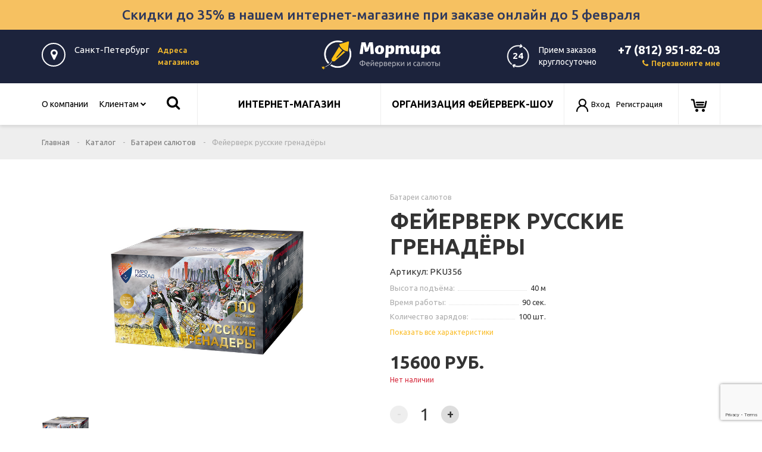

--- FILE ---
content_type: text/html; charset=UTF-8
request_url: http://mortira.ru/catalog/good/1726/
body_size: 14905
content:
<!DOCTYPE html>
<html lang="ru">
    <head>
        <title>Купить фейерверк русские гренадёры PKU356:  залпов за  секунд в Санкт-Петербурге | Mortira.ru</title>
        <meta name="yandex-verification" content="ebb552fc2ef62766" />
        <meta http-equiv="Content-Type" content="text/html; charset=UTF-8" />
<meta name="description" content="Фейерверк русские гренадёры цена:  рублей. Калибр , высота  метров, залпов , время работы  секунд с доставкой по Санкт-Петербургу от интернет-магазина Mortira.ru." />
<link href="/bitrix/js/ui/design-tokens/dist/ui.design-tokens.css?170938114825728" type="text/css"  rel="stylesheet" />
<link href="/bitrix/js/ui/fonts/opensans/ui.font.opensans.css?17086829692555" type="text/css"  rel="stylesheet" />
<link href="/bitrix/js/main/popup/dist/main.popup.bundle.css?170938122529861" type="text/css"  rel="stylesheet" />
<link href="/local/templates/.default/components/bitrix/catalog.comments/catalog_1/style.css?17407260964569" type="text/css"  rel="stylesheet" />
<link href="/bitrix/panel/main/popup.css?170868302422696" type="text/css"  rel="stylesheet" />
<link href="/bitrix/components/bitrix/blog/templates/.default/style.css?170868302433777" type="text/css"  rel="stylesheet" />
<link href="/bitrix/components/bitrix/blog/templates/.default/themes/green/style.css?17086830241140" type="text/css"  rel="stylesheet" />
<link href="/local/templates/.default/components/bitrix/catalog.comments/catalog_1/themes/blue/style.css?174072609624" type="text/css"  rel="stylesheet" />
<link href="/local/templates/.default/css/bootstrap.min.css?174072609612210" type="text/css"  data-template-style="true"  rel="stylesheet" />
<link href="/local/templates/.default/css/font-awesome.min.css?174072609629081" type="text/css"  data-template-style="true"  rel="stylesheet" />
<link href="/local/templates/.default/css/magnific-popup.css?17407260966951" type="text/css"  data-template-style="true"  rel="stylesheet" />
<link href="/local/templates/.default/css/nouislider.min.css?17407260963557" type="text/css"  data-template-style="true"  rel="stylesheet" />
<link href="/local/templates/.default/css/perfect-scrollbar.min.css?17407260964689" type="text/css"  data-template-style="true"  rel="stylesheet" />
<link href="/local/templates/.default/css/owl.carousel.css?17407260961476" type="text/css"  data-template-style="true"  rel="stylesheet" />
<link href="/local/templates/.default/css/style.css?17407260961410" type="text/css"  data-template-style="true"  rel="stylesheet" />
<link href="/local/templates/.default/css/skin.min.css?174072609689475" type="text/css"  data-template-style="true"  rel="stylesheet" />
<link href="/local/templates/.default/css/media.min.css?174072609643312" type="text/css"  data-template-style="true"  rel="stylesheet" />
<link href="/local/templates/.default/css/custom.css?1740726096180" type="text/css"  data-template-style="true"  rel="stylesheet" />
<link href="/local/templates/.default/css/full/addon.css?1740726096210" type="text/css"  data-template-style="true"  rel="stylesheet" />
<link href="/local/templates/.default/components/bitrix/search.title/true-header-search/style.css?17407260962112" type="text/css"  data-template-style="true"  rel="stylesheet" />
<link href="/local/templates/fireworks/styles.css?17668711971334" type="text/css"  data-template-style="true"  rel="stylesheet" />
<link href="/local/templates/fireworks/template_styles.css?17668711977245" type="text/css"  data-template-style="true"  rel="stylesheet" />
<script>if(!window.BX)window.BX={};if(!window.BX.message)window.BX.message=function(mess){if(typeof mess==='object'){for(let i in mess) {BX.message[i]=mess[i];} return true;}};</script>
<script>(window.BX||top.BX).message({'JS_CORE_LOADING':'Загрузка...','JS_CORE_NO_DATA':'- Нет данных -','JS_CORE_WINDOW_CLOSE':'Закрыть','JS_CORE_WINDOW_EXPAND':'Развернуть','JS_CORE_WINDOW_NARROW':'Свернуть в окно','JS_CORE_WINDOW_SAVE':'Сохранить','JS_CORE_WINDOW_CANCEL':'Отменить','JS_CORE_WINDOW_CONTINUE':'Продолжить','JS_CORE_H':'ч','JS_CORE_M':'м','JS_CORE_S':'с','JSADM_AI_HIDE_EXTRA':'Скрыть лишние','JSADM_AI_ALL_NOTIF':'Показать все','JSADM_AUTH_REQ':'Требуется авторизация!','JS_CORE_WINDOW_AUTH':'Войти','JS_CORE_IMAGE_FULL':'Полный размер'});</script>

<script src="/bitrix/js/main/core/core.js?1709381322494198"></script>

<script>BX.Runtime.registerExtension({'name':'main.core','namespace':'BX','loaded':true});</script>
<script>BX.setJSList(['/bitrix/js/main/core/core_ajax.js','/bitrix/js/main/core/core_promise.js','/bitrix/js/main/polyfill/promise/js/promise.js','/bitrix/js/main/loadext/loadext.js','/bitrix/js/main/loadext/extension.js','/bitrix/js/main/polyfill/promise/js/promise.js','/bitrix/js/main/polyfill/find/js/find.js','/bitrix/js/main/polyfill/includes/js/includes.js','/bitrix/js/main/polyfill/matches/js/matches.js','/bitrix/js/ui/polyfill/closest/js/closest.js','/bitrix/js/main/polyfill/fill/main.polyfill.fill.js','/bitrix/js/main/polyfill/find/js/find.js','/bitrix/js/main/polyfill/matches/js/matches.js','/bitrix/js/main/polyfill/core/dist/polyfill.bundle.js','/bitrix/js/main/core/core.js','/bitrix/js/main/polyfill/intersectionobserver/js/intersectionobserver.js','/bitrix/js/main/lazyload/dist/lazyload.bundle.js','/bitrix/js/main/polyfill/core/dist/polyfill.bundle.js','/bitrix/js/main/parambag/dist/parambag.bundle.js']);
</script>
<script>BX.Runtime.registerExtension({'name':'pull.protobuf','namespace':'BX','loaded':true});</script>
<script>BX.Runtime.registerExtension({'name':'rest.client','namespace':'window','loaded':true});</script>
<script>(window.BX||top.BX).message({'pull_server_enabled':'N','pull_config_timestamp':'0','pull_guest_mode':'N','pull_guest_user_id':'0'});(window.BX||top.BX).message({'PULL_OLD_REVISION':'Для продолжения корректной работы с сайтом необходимо перезагрузить страницу.'});</script>
<script>BX.Runtime.registerExtension({'name':'pull.client','namespace':'BX','loaded':true});</script>
<script>BX.Runtime.registerExtension({'name':'pull','namespace':'window','loaded':true});</script>
<script>BX.Runtime.registerExtension({'name':'ui.design-tokens','namespace':'window','loaded':true});</script>
<script>BX.Runtime.registerExtension({'name':'ui.fonts.opensans','namespace':'window','loaded':true});</script>
<script>BX.Runtime.registerExtension({'name':'main.popup','namespace':'BX.Main','loaded':true});</script>
<script>BX.Runtime.registerExtension({'name':'popup','namespace':'window','loaded':true});</script>
<script>BX.Runtime.registerExtension({'name':'main.pageobject','namespace':'window','loaded':true});</script>
<script>(window.BX||top.BX).message({'JS_CORE_LOADING':'Загрузка...','JS_CORE_NO_DATA':'- Нет данных -','JS_CORE_WINDOW_CLOSE':'Закрыть','JS_CORE_WINDOW_EXPAND':'Развернуть','JS_CORE_WINDOW_NARROW':'Свернуть в окно','JS_CORE_WINDOW_SAVE':'Сохранить','JS_CORE_WINDOW_CANCEL':'Отменить','JS_CORE_WINDOW_CONTINUE':'Продолжить','JS_CORE_H':'ч','JS_CORE_M':'м','JS_CORE_S':'с','JSADM_AI_HIDE_EXTRA':'Скрыть лишние','JSADM_AI_ALL_NOTIF':'Показать все','JSADM_AUTH_REQ':'Требуется авторизация!','JS_CORE_WINDOW_AUTH':'Войти','JS_CORE_IMAGE_FULL':'Полный размер'});</script>
<script>BX.Runtime.registerExtension({'name':'window','namespace':'window','loaded':true});</script>
<script>(window.BX||top.BX).message({'LANGUAGE_ID':'ru','FORMAT_DATE':'DD.MM.YYYY','FORMAT_DATETIME':'DD.MM.YYYY HH:MI:SS','COOKIE_PREFIX':'FIREWORKS_SM','SERVER_TZ_OFFSET':'10800','UTF_MODE':'Y','SITE_ID':'s1','SITE_DIR':'/','USER_ID':'','SERVER_TIME':'1770143998','USER_TZ_OFFSET':'0','USER_TZ_AUTO':'Y','bitrix_sessid':'83326a59e8703f39edb4bbcfa6205fa1'});</script>


<script src="/bitrix/js/pull/protobuf/protobuf.js?1708682965274055"></script>
<script src="/bitrix/js/pull/protobuf/model.js?170868296570928"></script>
<script src="/bitrix/js/rest/client/rest.client.js?170868296517414"></script>
<script src="/bitrix/js/pull/client/pull.client.js?170938129583427"></script>
<script src="/bitrix/js/main/popup/dist/main.popup.bundle.js?1709381319117034"></script>
<script src="https://www.google.com/recaptcha/api.js?render=6LdPTl4rAAAAAL7jCnJ-ZkKHxfxOD5411S5oDtda"></script>
<script src="/bitrix/js/main/pageobject/pageobject.js?1708682968864"></script>
<script src="/bitrix/js/main/core/core_window.js?170938131998766"></script>
<script type="text/javascript">
					(function () {
						"use strict";

						var counter = function ()
						{
							var cookie = (function (name) {
								var parts = ("; " + document.cookie).split("; " + name + "=");
								if (parts.length == 2) {
									try {return JSON.parse(decodeURIComponent(parts.pop().split(";").shift()));}
									catch (e) {}
								}
							})("BITRIX_CONVERSION_CONTEXT_s1");

							if (cookie && cookie.EXPIRE >= BX.message("SERVER_TIME"))
								return;

							var request = new XMLHttpRequest();
							request.open("POST", "/bitrix/tools/conversion/ajax_counter.php", true);
							request.setRequestHeader("Content-type", "application/x-www-form-urlencoded");
							request.send(
								"SITE_ID="+encodeURIComponent("s1")+
								"&sessid="+encodeURIComponent(BX.bitrix_sessid())+
								"&HTTP_REFERER="+encodeURIComponent(document.referrer)
							);
						};

						if (window.frameRequestStart === true)
							BX.addCustomEvent("onFrameDataReceived", counter);
						else
							BX.ready(counter);
					})();
				</script>
<style>@import 'https://fonts.googleapis.com/css?family=Ubuntu:300,400,500,700&subset=cyrillic';</style>
<link rel="shortcut icon" href="/local/templates/.default/img/favicon.ico" type="image/x-icon">
<meta name="viewport" content="width=device-width, initial-scale=1.0, maximum-scale=1.0, user-scalable=0">
<meta name="format-detection" content="telephone=no">



<script src="/local/templates/.default/js/lib/jquery.min.js?174072609686351"></script>
<script src="/bitrix/components/bitrix/search.title/script.js?17086830159847"></script>
<script src="/local/templates/.default/components/bitrix/catalog.comments/catalog_1/script.js?17407260967341"></script>
<script type="text/javascript">var _ba = _ba || []; _ba.push(["aid", "a479bcee31daeedebb5ef5bf765d1acf"]); _ba.push(["host", "mortira.ru"]); _ba.push(["ad[ct][item]", "[base64]"]);_ba.push(["ad[ct][user_id]", function(){return BX.message("USER_ID") ? BX.message("USER_ID") : 0;}]);_ba.push(["ad[ct][recommendation]", function() {var rcmId = "";var cookieValue = BX.getCookie("FIREWORKS_SM_RCM_PRODUCT_LOG");var productId = 1726;var cItems = [];var cItem;if (cookieValue){cItems = cookieValue.split(".");}var i = cItems.length;while (i--){cItem = cItems[i].split("-");if (cItem[0] == productId){rcmId = cItem[1];break;}}return rcmId;}]);_ba.push(["ad[ct][v]", "2"]);(function() {var ba = document.createElement("script"); ba.type = "text/javascript"; ba.async = true;ba.src = (document.location.protocol == "https:" ? "https://" : "http://") + "bitrix.info/ba.js";var s = document.getElementsByTagName("script")[0];s.parentNode.insertBefore(ba, s);})();</script>


        <!-- Yandex.Metrika counter -->
        <script type="text/javascript" >
            (function(m,e,t,r,i,k,a){m[i]=m[i]||function(){(m[i].a=m[i].a||[]).push(arguments)};
                m[i].l=1*new Date();k=e.createElement(t),a=e.getElementsByTagName(t)[0],k.async=1,k.src=r,a.parentNode.insertBefore(k,a)})
            (window, document, "script", "https://mc.yandex.ru/metrika/tag.js", "ym");

            ym(70077034, "init", {
                clickmap:true,
                trackLinks:true,
                accurateTrackBounce:true,
                webvisor:true,
                ecommerce:"dataLayer"
            });
        </script>
        <noscript><div><img src="https://mc.yandex.ru/watch/70077034" style="position:absolute; left:-9999px;" alt="" /></div></noscript>
        <!-- /Yandex.Metrika counter -->
        <!-- Global site tag (gtag.js) - Google Analytics -->
        <script async src="https://www.googletagmanager.com/gtag/js?id=G-P5NRS6W3HM"></script>
        <script>
            window.dataLayer = window.dataLayer || [];
            function gtag(){dataLayer.push(arguments);}
            gtag('js', new Date());

            gtag('config', 'G-P5NRS6W3HM');
        </script>
        <!-- Facebook Pixel Code -->
        <!--<script>
            !function(f,b,e,v,n,t,s)
            {if(f.fbq)return;n=f.fbq=function(){n.callMethod?
                n.callMethod.apply(n,arguments):n.queue.push(arguments)};
                if(!f._fbq)f._fbq=n;n.push=n;n.loaded=!0;n.version='2.0';
                n.queue=[];t=b.createElement(e);t.async=!0;
                t.src=v;s=b.getElementsByTagName(e)[0];
                s.parentNode.insertBefore(t,s)}(window, document,'script',
                'https://connect.facebook.net/en_US/fbevents.js');
            fbq('init', '1110317586066010');
            fbq('track', 'PageView');
        </script>
        <noscript><img height="1" width="1" style="display:none"
                       src="https://www.facebook.com/tr?id=1110317586066010&ev=PageView&noscript=1"
            /></noscript>-->
        <!-- End Facebook Pixel Code -->

<!-- Top.Mail.Ru counter -->
<script type="text/javascript">
var _tmr = window._tmr || (window._tmr = []);
_tmr.push({id: "3730468", type: "pageView", start: (new Date()).getTime()});
(function (d, w, id) {
  if (d.getElementById(id)) return;
  var ts = d.createElement("script"); ts.type = "text/javascript"; ts.async = true; ts.id = id;
  ts.src = "https://top-fwz1.mail.ru/js/code.js";
  var f = function () {var s = d.getElementsByTagName("script")[0]; s.parentNode.insertBefore(ts, s);};
  if (w.opera == "[object Opera]") { d.addEventListener("DOMContentLoaded", f, false); } else { f(); }
})(document, window, "tmr-code");
</script>
<noscript><div><img src="https://top-fwz1.mail.ru/counter?id=3730468;js=na" style="position:absolute;left:-9999px;" alt="Top.Mail.Ru" /></div></noscript>
<!-- /Top.Mail.Ru counter -->
    </head>
    <body>
                <main>
<style>
	.header_banner {
		width: 100%;
		height: 50px;
		background: #f6c161;
		color: white;
		font-weight: 450;
		text-align: center;
		display: flex;
		align-items: center;
		justify-content: center;
		font-size: 23px;
		a {
			color: white;
		}
		a:focus, a:hover {
			color: white;
		}
	}
	@media (max-width: 500px) {
	    .header_banner {
	        .header_banner_date {
	        width: 100%;
    display: block;
	        }
	    }
	}
@media (max-width: 1120px) {
    .header_banner {
		width: 100%;
		height: 80px;
		background: #f6c161;
		color: white;
		font-weight: 450;
		text-align: center;
		display: flex;
		align-items: center;
		justify-content: center;
		font-size: 19px;
		padding: 5px;
	}
}
@media (max-width: 420px) {
    .header_banner {
		
    width: 100%;
    height: 90px;
    background: #f6c161;
    color: white;
    font-weight: 550;
    text-align: center;
    display: flex;
    align-items: center;
    justify-content: center;
    font-size: 16px;
    padding: 5px;
	}
}
</style>
			<div class="header_banner"><a href="https://mortira.ru/catalog/">Скидки до 35% в нашем интернет-магазине при заказе онлайн <span class="header_banner_date">до  5 февраля</span></span></a></div>

            <header class="main-header">
                <div class="container">
                    <div class="row">
                        <div class="col-xs-4 col-md-3 col-lg-2 place-col">
                            <a href="#" class="fa fa-map-marker"></a>                            <div class="text"><a href="#" class="white-link">Санкт-Петербург</a><br><span class="tablet-hide"></span>                                <div id="adressBlock"></div>
                            </div>
                        </div>
                        <div class="col-xs-2 col-md-2 col-lg-2 tablet-hide link-text" id="adressBlockDesktop">
                            <a href="/contacts/" class="orange-link multiline-link" data-tablet="#adressBlock" data-desktop="#adressBlockDesktop">Адреса <br class="tablet-hide">магазинов</a>                        </div>
                        <div class="col-xs-4 col-md-2 col-lg-4 logo-col">
                            <a href="/" class="logo"><img alt="Мортира - Фейерверки и салюты Петербурга" src="/local/templates/.default/img/logo.png" title="Мортира - Фейерверки и салюты Петербурга"></a>                        </div>
                        <div class="col-xs-4 col-md-3 col-lg-2 arrows-col">
                            <div class="time-arrows">24</div>                            <a href="/contacts/" class="none mobile-show orange-link">Адреса магазинов</a>                            <div class="text" id="phoneBlock"><span class="mobile-hide">Прием заказов круглосуточно</span></div>
                        </div>
                        <div class="col-xs-2 col-md-2 col-lg-2 tablet-hide" id="phoneBlockDesktop">
                            <div class="phone" data-tablet="#phoneBlock" data-desktop="#phoneBlockDesktop">
                                <div><a href="tel:+78129518203" class="white-link">+7 (812) 951-82-03</a></div>
                                <a href="" class="orange-link tablet-hide" data-call="#callPopup"><i class="fa fa-phone"></i>Перезвоните мне</a>                            </div>
                        </div>
                    </div>
                </div>
            </header>
                            <nav class="main-nav-block">
                    <div class="container">
                        <div class="row">
                            <div class="col-xs-2 col-lg-3 mobile-half border-md" id="search-md">
                                    <a href="#" class="toggle-main-menu" id="toggleMainMenu"><i class="fa fa-navicon"></i>Меню</a>
    <div class="main-nav-outer">
        <ul class="clear-list mini-nav">
                                <li><a href="/about/">О компании</a></li>
                                    <li class="submenu">
                        <a href="/clients/"><span>Клиентам</span> 
                            <i class="fa fa-chevron-down"></i>
                        </a>
                        <ul class="clear-list dropdown top-left-origin">
                                                            <li>
                                                                            <h3 class="title">Интернет-магазин</h3>
                                                                        <ul class="clear-list">
                                                                                    <li><a href="/clients/internet-shop/how_to_order/">Как сделать заказ</a></li>
                                                                                    <li><a href="/clients/internet-shop/payment/">Оплата</a></li>
                                                                                    <li><a href="/clients/internet-shop/delivery/">Доставка</a></li>
                                                                                    <li><a href="/clients/internet-shop/obmen/">Обмен и возврат</a></li>
                                                                                    <li><a href="/clients/internet-shop/discounts/">Скидки</a></li>
                                                                                    <li><a href="/clients/internet-shop/certificates/">Сертификаты</a></li>
                                                                                    <li><a href="/clients/internet-shop/b2b/">Оптовым клиентам</a></li>
                                                                            </ul>
                                </li>
                                                            <li>
                                                                            <h3 class="title">Организация фейерверк-шоу</h3>
                                                                        <ul class="clear-list">
                                                                                    <li><a href="/clients/fireworks_organization/how_to_order/">Как заказать</a></li>
                                                                                    <li><a href="/clients/fireworks_organization/permission/">Где можно проводить</a></li>
                                                                                    <li><a href="/clients/fireworks_organization/payment/">Оплата</a></li>
                                                                                    <li><a href="/clients/fireworks_organization/actions/">Акции</a></li>
                                                                                    <li><a href="/clients/fireworks_organization/licens/">Лицензия</a></li>
                                                                            </ul>
                                </li>
                                                    </ul>
                    </li>
                    <li id="search-desktop">
                <button type="button" id="search-show" class="btn btn-transparent search-show" data-open="#form-block" data-close="#result, #no-result">
                    <i class="fa fa-search" aria-hidden="true"></i>
                </button>
            </li>
        </ul>
    </div>
                                </div>
                            <div class="col-xs-8 col-sm-7 col-lg-6 mobile-hide main-nav-desktop">
                                    <ul class="clear-list main-nav">
                    <li class="submenu">
                <a href="/catalog/"><span>Интернет-магазин</span></a>
                                    <ul class="clear-list dropdown top-left-origin">
                        <li><ul class="clear-list">                                <li><a href="/catalog/batarei_salyutov/">Батареи салютов</a></li>
                                                                <li><a href="/catalog/rakety/">Ракеты</a></li>
                                                                <li><a href="/catalog/petardy/">Петарды</a></li>
                                                                <li><a href="/catalog/rimskie_svechi/">Римские свечи</a></li>
                                                                <li><a href="/catalog/fontany/">Фонтаны</a></li>
                                                                <li><a href="/catalog/letayushchie_feyerverki/">Летающие фейерверки</a></li>
                                </ul></li><li><ul class="clear-list">                                <li><a href="/catalog/nazemnye_feyerverki/">Наземные фейерверки</a></li>
                                                                <li><a href="/catalog/festivalnye_shary/">Фестивальные шары</a></li>
                                                                <li><a href="/catalog/khlopushki/">Хлопушки</a></li>
                                                                <li><a href="/catalog/faery_i_dymy/">Фаеры и дымы</a></li>
                                                                <li><a href="/catalog/bengalskie_ogni/">Бенгальские огни</a></li>
                                                                <li><a href="/catalog/tortovye_svechi/">Тортовые свечи</a></li>
                                </ul></li>                    </ul>
                            </li>
                    <li class="submenu">
                <a href="/organization/"><span>Организация фейерверк-шоу</span></a>
                                    <ul class="clear-list dropdown full-size">
                                                        <li>
                                                                            <h3 class="title"><a href="/organization/fireworks_for_holidays/">Фейерверк-шоу на праздник</a></h3>
                                                                        <ul class="clear-list">
                                                                                    <li><a href="/organization/fireworks_for_holidays/new_year/">Новый год</a></li>
                                                                                    <li><a href="/organization/fireworks_for_holidays/corporativ/">Корпоратив</a></li>
                                                                                    <li><a href="/organization/fireworks_for_holidays/birthday/">День рождения</a></li>
                                                                                    <li><a href="/organization/fireworks_for_holidays/wedding/">Свадьба</a></li>
                                                                            </ul>
                                </li>
                                                                <li>
                                                                            <h3 class="title"><a href="/organization/show_programs/">Готовые шоу-программы</a></h3>
                                                                        <ul class="clear-list">
                                                                                    <li><a href="/organization/show_programs/minimal/">Минимальная</a></li>
                                                                                    <li><a href="/organization/show_programs/standart/">Стандартная</a></li>
                                                                                    <li><a href="/organization/show_programs/optimal/">Оптимальная</a></li>
                                                                                    <li><a href="/organization/show_programs/extended/">Расширенная</a></li>
                                                                                    <li><a href="/organization/show_programs/maximal/">Максимальная</a></li>
                                                                            </ul>
                                </li>
                                                                <li>
                                                                            <h3 class="title"><a href="/organization/additional_service/">Дополнительные услуги</a></h3>
                                                                        <ul class="clear-list">
                                                                                    <li><a href="/organization/additional_service/zalnaya-pirotekhnika/">Зальная пиротехника</a></li>
                                                                                    <li><a href="/organization/additional_service/muzykalnoe-pirotekhnicheskoe-shou/">Музыкальное пиротехническое шоу</a></li>
                                                                                    <li><a href="/organization/additional_service/ognennye-nadpisi-i-logotipy/">Огненные надписи и логотипы</a></li>
                                                                                    <li><a href="/organization/additional_service/fontany-i-nizovye-feyerverki/">Фонтаны и низовые фейерверки</a></li>
                                                                            </ul>
                                </li>
                                                    </ul>
                            </li>
            </ul>
                                </div>
                            <div class="col-xs-2 col-sm-3 col-lg-3 mobile-half" id="search-sm">
                                <ul class="clear-list menu-list">
                                    <li>
                                        <a href="/profile/" rel="nofollow"><i class="icon icon-user"></i></a><span class="sub"><a href="/profile/?login=yes" rel="nofollow">Вход</a><a href="/profile/?register=yes" rel="nofollow">Регистрация</a></span>                                    </li>
                                    <li class="square">
                                        <div id="comp_1167b359e488bca523b2559b806e9b74"><div id="small_basket" data-ajax-id="1167b359e488bca523b2559b806e9b74">
    <a href="/cart/" class="block"><i class="icon icon-basket"></i>
        <span class="small-basket-preloader"></span></a><div class="mini-dropdown">
                        <h3 class="title centered">Ваша корзина пуста</h3>
                    <div class="row">
                            <div class="col-xs-6 col-xs-offset-3 mobile-full">
                    <a href="/catalog/" class="btn btn-block">В каталог</a>
                </div>
                    </div>
    </div>
</div></div>                                    </li>
                                </ul>
                            </div>
                        </div>
                    </div>
                        <div class="search-form-cover" style="position: static" id="form-block">
        <div class="container">
            <div class="inner">
                <form class="search-form" method="post" action="/search/">
                    <input type="text" class="input" id="title-search-input" name="q" placeholder="Поиск по сайту" autocomplete="off">
                    <button type="button" class="btn btn-transparent close-form" data-close="#form-block, #search-show">
                        <!-- <i class="fa fa-times" aria-hidden="true"></i> -->
                        <i class="icon icon-close"></i>
                    </button>
                </form>

            </div>
        </div>
    </div>

<script>
    BX.ready(function(){
        new JCTitleSearch({
            'AJAX_PAGE' : '/catalog/good/1726/?ELEMENT_ID=1726',
            'CONTAINER_ID': 'form-block',
            'INPUT_ID': 'title-search-input',
            'MIN_QUERY_LEN': 2
        });
    });
</script>                </nav>
                <div class="fader"></div>
                <section class="breadcrumbs_actions"><div class="container"><div class="row"><div class="col-xs-12"><ul class="breadcrumbs">
			<li id="bx_breadcrumb_0" itemscope="" itemtype="http://data-vocabulary.org/Breadcrumb" itemref="bx_breadcrumb_1">
				<a href="/" title="Главная" itemprop="url">
					<span itemprop="title">Главная</span>
				</a>
			</li>
			<li id="bx_breadcrumb_1" itemscope="" itemtype="http://data-vocabulary.org/Breadcrumb" itemprop="child" itemref="bx_breadcrumb_2">
				<a href="/catalog/" title="Каталог" itemprop="url">
					<span itemprop="title">Каталог</span>
				</a>
			</li>
			<li id="bx_breadcrumb_2" itemscope="" itemtype="http://data-vocabulary.org/Breadcrumb" itemprop="child">
				<a href="/catalog/batarei_salyutov/" title="Батареи салютов" itemprop="url">
					<span itemprop="title">Батареи салютов</span>
				</a>
			</li>
			<li class="empty">
				<span>Фейерверк русские гренадёры</span>
			</li></ul></div></div></div></section>                <section class="">
                    <div class="container typical">
                                                <div class="product detail-type">
    <div class="inner">
        <div class="row">
            <div class="col-sm-6">
                <div id="titleMobilePlace"></div>
                                <div class="image">
                    <figure>
                                                    <img src="/upload/iblock/6b8/6b893f198ef6a2c60ec72d7e4aef0b0c.jpg" alt="">
                                            </figure>
                                        <ul class="clear-list badges-list">
                                            </ul>
                </div>
                <ul class="clear-list clearfix product-thumbnails">
                    
                                            <li>
                            <a href="#" rel="nofollow">
                                <img src="/upload/iblock/6b8/6b893f198ef6a2c60ec72d7e4aef0b0c.jpg" alt="">
                            </a>
                        </li>
                                    </ul>
                            </div>
            <div class="col-sm-6">
                <div id="titleDesktopPlace">
                    <div data-mobile="#titleMobilePlace" data-desktop="#titleDesktopPlace">
                                                    <div class="caption">Батареи салютов</div>
                                                <h1 class="title">Фейерверк русские гренадёры</h1>
                                                <span>Артикул: PKU356</span>
                                            </div>
                </div>
                <div class="row">
                    <div class="col-lg-6" id="desktopCharactiristics">
                        <div data-mobile="#mobileCharactiristics" data-desktop="#desktopCharactiristics">
                            <ul class="clear-list properties-list" id="toggle1">
                                                                    <li>
                                        <dl>
                                            <dt>Высота подъёма:</dt>
                                            <dd><span>40 м</span></dd>
                                        </dl>
                                    </li>
                                                                    <li>
                                        <dl>
                                            <dt>Время работы:</dt>
                                            <dd><span>90 сек.</span></dd>
                                        </dl>
                                    </li>
                                                                    <li>
                                        <dl>
                                            <dt>Количество зарядов:</dt>
                                            <dd><span>100 шт.</span></dd>
                                        </dl>
                                    </li>
                                                                    <li>
                                        <dl>
                                            <dt>Калибр:</dt>
                                            <dd><span>1,2&quot; </span></dd>
                                        </dl>
                                    </li>
                                                                    <li>
                                        <dl>
                                            <dt>Производитель:</dt>
                                            <dd><span>Пиро-Каскад </span></dd>
                                        </dl>
                                    </li>
                                                            </ul>
                                                        <div class="mobile-centered">
                                <a href="#" class="orange-link small-link" data-scrollto="#propertiesBlock">Показать все характеристики</a>
                            </div>
                        </div>
                    </div>
                    <div class="col-xs-12">
                                                <form method="POST" action="/catalog/good/1726/?ELEMENT_ID=1726" class="row add2basket-form">
                                                        <div class="col-xs-7 col-sm-8 col-md-9 col-lg-12">
                                <div class="price">
                                    15600 руб.                                </div>
                                <div id="statusDesktopPlace">
                                                                            <div class="status" data-mobile="#statusMobilePlace" data-desktop="#statusDesktopPlace">Нет наличии</div>
                                                                    </div>
<style>
	.price-tooltip {
		font-size: 13px;
		color: #adadad;
		margin-bottom: 20px;
		margin-top: -10px;
		width: 70%;
	}
	@media (max-width: 480px) {
		.price-tooltip {
margin-top: 10px;
			width: 100%;
		}
	}
</style>
                            </div>
                            <div class="col-xs-5 col-sm-4 col-md-3 col-lg-3">
                                                                <div class="calculator" data-max="0" data-min="1" data-model="#buyPopupSum">
                                    <input type="text" name="quantity" maxlength="1" value="1">
                                    <span class="minus disabled">-</span>
                                    <span class="plus">+</span>
                                </div>
                                <div id="statusMobilePlace"></div>
                            </div>
                                                    </form>
                        <div id="mobileCharactiristics"></div>
                    </div>
                                            <div class="col-xs-12">
                            <ul class="clear-list clearfix features-list">
                                                                    <li id="">
                                                                                    <div class="image">
                                                <img src="/upload/uf/881/881217267224b44593c98b0b480b4b05.png" alt="Бесплатная<br>доставка">
                                            </div>
                                                                                <div class="text">
                                            Бесплатная<br>доставка                                                                                            <div class="subtext">
                                                    <i class="fa fa-info"></i>
                                                    <div class="sub">
                                                        При сумме заказа от 5000 рублей. Если сумма заказа меньше обозначенной суммы, то стоимость доставки вариуется от 300 руб. до 1000 руб.                                                                                                                    <a href="/clients/internet-shop/delivery/" class="orange-link">Подробнее</a>
                                                                                                            </div>
                                                </div>
                                                                                    </div>
                                    </li>
                                                                    <li id="">
                                                                                    <div class="image">
                                                <img src="/upload/uf/210/210a488bd5b5a61dfdfa0882f7a7c203.png" alt=" Раздаем<br>дисконтные карты ">
                                            </div>
                                                                                <div class="text">
                                             Раздаем<br>дисконтные карты                                                                                             <div class="subtext">
                                                    <i class="fa fa-info"></i>
                                                    <div class="sub">
                                                        Дисконтная карта каждому покупателю                                                                                                            </div>
                                                </div>
                                                                                    </div>
                                    </li>
                                                            </ul>
                        </div>
                                    </div>
            </div>
        </div>
    </div>
</div>
</section>
<section class="grey-block" id="propertiesBlock">
    <div class="container spaced">
        <ul class="clear-list tabs" data-for="#tabs1">
                                        <li class="active"><a href="#">Видео</a></li>
                                        <li class=""><a href="#">Характеристики</a></li>
            <li class=""><a href="#">Отзывы</a></li>
        </ul>
        <div class="tabs-list" id="tabs1">
                <div class="tab active" data-tab="0">
                <div class="row">
                    <div class="col-sm-8 col-sm-offset-2">
                        <div class="video-wrapper">
                            <iframe
                                width="560"
                                height="315"
                                src="https://www.youtube.com/embed/IVPi1DTDa0U"
                                frameborder="0"
                                allow="autoplay; encrypted-media; fullscreen; picture-in-picture;"
                                allowfullscreen
                            ></iframe>
                        </div>
                    </div>
                </div>
            </div>
            

            <div class="tab " data-tab="1">
                <div class="row">
                    <div class="col-sm-6">
                        <h3 class="yellow-title">Основные параметры</h3>
                        <ul class="clear-list simple-list">
                                                            <li>
                                    <dl>
                                        <dt>Высота подъёма:</dt>
                                        <dd><span>40 м</span></dd>
                                    </dl>
                                </li>
                                                            <li>
                                    <dl>
                                        <dt>Время работы:</dt>
                                        <dd><span>90 сек.</span></dd>
                                    </dl>
                                </li>
                                                            <li>
                                    <dl>
                                        <dt>Количество зарядов:</dt>
                                        <dd><span>100 шт.</span></dd>
                                    </dl>
                                </li>
                                                            <li>
                                    <dl>
                                        <dt>Калибр:</dt>
                                        <dd><span>1,2&quot; </span></dd>
                                    </dl>
                                </li>
                                                            <li>
                                    <dl>
                                        <dt>Производитель:</dt>
                                        <dd><span>Пиро-Каскад </span></dd>
                                    </dl>
                                </li>
                                                    </ul>
                    </div>
                                    </div>
            </div><div class="tab" data-tab="2">
<div class="title-group">
    <h4 class="sub-title bold-title">Отзывы о товаре</h4>
    <a href="#" class="btn btn-block btn-primary btn-normal" data-call="#messagePopup"><span class="mobile-hide">Написать отзыв</span><span class="none mobile-show"><i class="fa fa-pencil"></i></span></a>
</div><div id="comp_adc8c181eabc4331c13f9fa3a9b88f4e"><ul class="clear-list product-reviews" id="reviews_list" data-ajax-id="adc8c181eabc4331c13f9fa3a9b88f4e">
    </ul></div></div>
</div>
</div>
</section>


    <section class="container spaced">
        <h2 class="title centered">Похожие товары</h2>
        <div class="carousel products-carousel">
                            <div class="product" id="bx_2401621108_42449">
                    <div class="inner">
                        <div class="image">
                            <a href="/catalog/good/42449/">
                                                                    <img src="/upload/iblock/a6a/94n4kslt25oi9ae5tgzhrwonek6gca29.jpg" alt="Громобой">
                                                            </a>
                        </div>
                            														<a href="" class="btn video-btn popup-youtube"><i class="fa fa-play"></i>Видео</a>
                                                    <ul class="clear-list badges-list">
                                                    </ul>
                        <div class="row">
                            <div class="col-xs-6 caption"></div>
                                                    </div>
                        <h4 class="title"><a href="/catalog/good/42449/">Громобой</a></h4>
                        <div class="price">
                                                    </div>
                    </div>
                </div>
                            <div class="product" id="bx_2401621108_42448">
                    <div class="inner">
                        <div class="image">
                            <a href="/catalog/good/42448/">
                                                                    <img src="/upload/iblock/311/1xw2mfma8w0xjiwmmf317sdo1sk4hhy7.jpg" alt="Скорость света">
                                                            </a>
                        </div>
                            														<a href="" class="btn video-btn popup-youtube"><i class="fa fa-play"></i>Видео</a>
                                                    <ul class="clear-list badges-list">
                                                    </ul>
                        <div class="row">
                            <div class="col-xs-6 caption"></div>
                                                    </div>
                        <h4 class="title"><a href="/catalog/good/42448/">Скорость света</a></h4>
                        <div class="price">
                                                    </div>
                    </div>
                </div>
                            <div class="product" id="bx_2401621108_42447">
                    <div class="inner">
                        <div class="image">
                            <a href="/catalog/good/42447/">
                                                                    <img src="/upload/iblock/ed8/gcgdjln6pzlmhw6qc8olqadyoy7jua4t.jpg" alt="Златоглав">
                                                            </a>
                        </div>
                            														<a href="" class="btn video-btn popup-youtube"><i class="fa fa-play"></i>Видео</a>
                                                    <ul class="clear-list badges-list">
                                                    </ul>
                        <div class="row">
                            <div class="col-xs-6 caption"></div>
                                                    </div>
                        <h4 class="title"><a href="/catalog/good/42447/">Златоглав</a></h4>
                        <div class="price">
                                                    </div>
                    </div>
                </div>
                            <div class="product" id="bx_2401621108_42446">
                    <div class="inner">
                        <div class="image">
                            <a href="/catalog/good/42446/">
                                                                    <img src="/upload/iblock/1c6/m9tgzi2p5b839i066ufvpt7d7avmgrol.jpg" alt="Пылающая тьма">
                                                            </a>
                        </div>
                            														<a href="" class="btn video-btn popup-youtube"><i class="fa fa-play"></i>Видео</a>
                                                    <ul class="clear-list badges-list">
                                                    </ul>
                        <div class="row">
                            <div class="col-xs-6 caption"></div>
                                                    </div>
                        <h4 class="title"><a href="/catalog/good/42446/">Пылающая тьма</a></h4>
                        <div class="price">
                                                    </div>
                    </div>
                </div>
                            <div class="product" id="bx_2401621108_42445">
                    <div class="inner">
                        <div class="image">
                            <a href="/catalog/good/42445/">
                                                                    <img src="/upload/iblock/bcd/khperyd5dahpef8qad1qvfmbuso93ov5.jpg" alt="Мистический круг">
                                                            </a>
                        </div>
                            														<a href="" class="btn video-btn popup-youtube"><i class="fa fa-play"></i>Видео</a>
                                                    <ul class="clear-list badges-list">
                                                    </ul>
                        <div class="row">
                            <div class="col-xs-6 caption"></div>
                                                    </div>
                        <h4 class="title"><a href="/catalog/good/42445/">Мистический круг</a></h4>
                        <div class="price">
                                                    </div>
                    </div>
                </div>
                            <div class="product" id="bx_2401621108_42444">
                    <div class="inner">
                        <div class="image">
                            <a href="/catalog/good/42444/">
                                                                    <img src="/upload/iblock/bb6/dke0284idfyy9xdy4qjdt413zkdegi7n.jpg" alt="Огненный полёт">
                                                            </a>
                        </div>
                            														<a href="" class="btn video-btn popup-youtube"><i class="fa fa-play"></i>Видео</a>
                                                    <ul class="clear-list badges-list">
                                                    </ul>
                        <div class="row">
                            <div class="col-xs-6 caption"></div>
                                                    </div>
                        <h4 class="title"><a href="/catalog/good/42444/">Огненный полёт</a></h4>
                        <div class="price">
                                                    </div>
                    </div>
                </div>
                            <div class="product" id="bx_2401621108_42443">
                    <div class="inner">
                        <div class="image">
                            <a href="/catalog/good/42443/">
                                                                    <img src="/upload/iblock/4dc/d13bgxl2lvwz6n412mfqzdo5ohuwvg42.jpg" alt="Пламя выбора">
                                                            </a>
                        </div>
                            														<a href="" class="btn video-btn popup-youtube"><i class="fa fa-play"></i>Видео</a>
                                                    <ul class="clear-list badges-list">
                                                    </ul>
                        <div class="row">
                            <div class="col-xs-6 caption"></div>
                                                    </div>
                        <h4 class="title"><a href="/catalog/good/42443/">Пламя выбора</a></h4>
                        <div class="price">
                                                    </div>
                    </div>
                </div>
                            <div class="product" id="bx_2401621108_42442">
                    <div class="inner">
                        <div class="image">
                            <a href="/catalog/good/42442/">
                                                                    <img src="/upload/iblock/0fb/mj82l67bc6c1lkhyx0e1hst9jo803a05.jpg" alt="Хранитель заклинаний">
                                                            </a>
                        </div>
                            														<a href="" class="btn video-btn popup-youtube"><i class="fa fa-play"></i>Видео</a>
                                                    <ul class="clear-list badges-list">
                                                    </ul>
                        <div class="row">
                            <div class="col-xs-6 caption"></div>
                                                    </div>
                        <h4 class="title"><a href="/catalog/good/42442/">Хранитель заклинаний</a></h4>
                        <div class="price">
                                                    </div>
                    </div>
                </div>
                    </div>
    </section>
    <br></div></section></main>
<footer class="main-footer">
    <div class="container">
        <div class="row">
            <div class="col-xs-4 mobile-full col-sm-3">
    <h4 class="title">Мортира</h4>
    <ul class="clear-list links-list">
                <li><a href="/about/">О компании</a></li>
                <li><a href="/our_works/">Наши работы</a></li>
                <li><a href="/reviews/">Отзывы</a></li>
                <li><a href="/clients/internet-shop/certificates/">Сертификаты и лицензии</a></li>
                <li><a href="/contacts/">Контакты</a></li>
            </ul>
</div>            
<div class="col-xs-4 mobile-full col-sm-3">
    <h4 class="title">Клиентам</h4>
    <ul class="clear-list links-list">
                <li><a href="/clients/internet-shop/payment/">Оплата</a></li>
                <li><a href="/clients/internet-shop/delivery/">Доставка</a></li>
                <li><a href="/clients/internet-shop/b2b/">Оптовым клиентам</a></li>
            </ul>
</div>            <div class="col-xs-4 mobile-full col-sm-3">
    <h4 class="title">
        Контакты    </h4>
            <ul class="clear-list links-list"> 
    <li class="phone">+7 (812) 951-82-03</li>
<li style="color: #ffffff;">e-mail:&nbsp;<a href="mailto:order@mortira.ru">order@mortira.ru</a></li></ul>
</div>
            <div class="col-xs-12 col-sm-3">
    <h4 class="title"></h4>
                    <ul class="clear-list socials-list">
            </ul>
</div>
        </div>
        <div class="caption">
            2010-2026 © «Мортира» &nbsp;Организация и проведение пиротехнических шоу. Розничная и оптовая продажа пиротехники.</div>
    </div>
</footer>
<div class="popup small" id="basketPopup">
    <div class="inner">
        <a href="#" class="close-popup">&times;</a>
        <div class="popup-content"></div>
        <div class="form-group">
            <a href="#" class="btn btn-block btn-primary" data-dismiss="#basketPopup">Продолжить покупки</a>
        </div>
        <a href="/cart/" class="btn btn-block">Перейти в корзину</a>
    </div>
</div>
<div class="popup" id="callPopup">
    <div class="inner">
        <a href="javascript:void(0);" onclick="hidePopups()" rel="nofollow" class="close-popup">&times;</a>
        <h3 class="title"> 
        ОБРАТНЫЙ ЗВОНОК        </h3>
        <div class="subtitle">
        Оставьте свои данные и мы вам перезвоним            </div>
        <div id="comp_ea1e356c41be4c66eae09ccdd3736225">
<form action="/catalog/good/1726/" method="POST" name="CALLBACK_FORM" enctype="multipart/form-data"><input type="hidden" name="bxajaxid" id="bxajaxid_ea1e356c41be4c66eae09ccdd3736225_8BACKi" value="ea1e356c41be4c66eae09ccdd3736225" /><input type="hidden" name="AJAX_CALL" value="Y" /><script type="text/javascript">
function _processform_8BACKi(){
	if (BX('bxajaxid_ea1e356c41be4c66eae09ccdd3736225_8BACKi'))
	{
		var obForm = BX('bxajaxid_ea1e356c41be4c66eae09ccdd3736225_8BACKi').form;
		BX.bind(obForm, 'submit', function() {BX.ajax.submitComponentForm(this, 'comp_ea1e356c41be4c66eae09ccdd3736225', true)});
	}
	BX.removeCustomEvent('onAjaxSuccess', _processform_8BACKi);
}
if (BX('bxajaxid_ea1e356c41be4c66eae09ccdd3736225_8BACKi'))
	_processform_8BACKi();
else
	BX.addCustomEvent('onAjaxSuccess', _processform_8BACKi);
</script>
    <input type="hidden" name="sessid" value="83326a59e8703f39edb4bbcfa6205fa1"> 
    <input type="hidden" name="WEB_FORM_ID" value="2"> 
    <input type="hidden" name="web_form_submit" value="Заказать"> 
            <div class="form-group">
			<input style="display: block;
    width: 100%;
    border: 2px solid #eee;
    line-height: 60px;
    height: 60px;
    padding: 0 20px;
    font-size: 15px;
    -webkit-transition: .2s;
    transition: .2s;
    background: 0 0;" type="text"class=""  
                   placeholder="Имя"
                   data-id="USER_NAME"
                   value=""                   name="form_text_6">
        </div>
            <div class="form-group">
			<input style="display: block;
    width: 100%;
    border: 2px solid #eee;
    line-height: 60px;
    height: 60px;
    padding: 0 20px;
    font-size: 15px;
    -webkit-transition: .2s;
    transition: .2s;
    background: 0 0;" type="text"class=""  
                   placeholder="Имя"
                   data-id="USER_PHONE"
                   data-mask="+7 (000) 000-00-00"value=""                   name="form_text_7">
        </div>
        <button type="submit" class="btn btn-primary btn-block btn-large">Заказать</button>
</form>

</div>    </div>
</div>
<div class="popup" id="callPopupThanks">
    <div class="inner">
        <a href="javascript:void(0);" onclick="hidePopups()" rel="nofollow" class="close-popup">&times;</a>
        <h3 class="title">Спасибо!</h3>
        <div class="subtitle">Наш менеджер перезвонит вам в кратчайшие сроки</div>
        <div class="centered">
            <button data-dismiss="#callPopupThanks" class="btn btn-normal btn-primary">Закрыть</button>
        </div>
    </div>
</div>
<div class="popup" id="callOrderPopup" style="display: none">
    <div class="inner">
        <div id="comp_9364536903e133331b6fd07756e29e1f">    <a href="javascript:void(0);" onclick="hidePopups()" rel="nofollow" class="close-popup">&times;</a>
    <h4 id="form_title" class="title reviews-title title-grand-fire">
        Закажите обратный звонок</h4>
    <div class="subtitle subtitle-custom"></div>
    
<form class="order-form" action="/catalog/good/1726/" method="POST" name="ORDER_FORM" enctype="multipart/form-data"><input type="hidden" name="bxajaxid" id="bxajaxid_9364536903e133331b6fd07756e29e1f_Ar8Szp" value="9364536903e133331b6fd07756e29e1f" /><input type="hidden" name="AJAX_CALL" value="Y" /><script type="text/javascript">
function _processform_Ar8Szp(){
	if (BX('bxajaxid_9364536903e133331b6fd07756e29e1f_Ar8Szp'))
	{
		var obForm = BX('bxajaxid_9364536903e133331b6fd07756e29e1f_Ar8Szp').form;
		BX.bind(obForm, 'submit', function() {BX.ajax.submitComponentForm(this, 'comp_9364536903e133331b6fd07756e29e1f', true)});
	}
	BX.removeCustomEvent('onAjaxSuccess', _processform_Ar8Szp);
}
if (BX('bxajaxid_9364536903e133331b6fd07756e29e1f_Ar8Szp'))
	_processform_Ar8Szp();
else
	BX.addCustomEvent('onAjaxSuccess', _processform_Ar8Szp);
</script>
        <input type="hidden" name="sessid" value="83326a59e8703f39edb4bbcfa6205fa1"> 
        <input type="hidden" name="WEB_FORM_ID" value="1"> 
        <input type="hidden" name="web_form_submit" value="Заказать"> 
        <input type="hidden" name="FORM_NAME" id="form_name" value=""> 
                    <div class="form-group">
                <input type="text"class=""
                       placeholder=""
                       data-id="USER_NAME"
                       value=""                       name="form_text_1">
            </div>            <div class="form-group">
                <input type="text"class=""
                       placeholder=""
                       data-id="USER_PHONE"
                       data-mask="+0 000 000 00 00"value=""                       name="form_text_2">
            </div>            <div class="form-group">
                <input type="hidden"class=""
                       placeholder=""
                       data-id="FORM_PAGE"
                       value=/catalog/good/1726/                       name="form_text_3">
            </div>            <div class="form-group">
                <input type="hidden"class=""
                       placeholder=""
                       data-id="FORM_NAME"
                       value=""                       name="form_text_4">
            </div><button type="submit" class="btn btn-primary btn-block btn-large">
        Заказать        </button>
            </form>
</div>    </div> 
</div>
<div class="popup" id="messagePopup">
            <div class="inner">
                <a href="#" class="close-popup">&times;</a>
                <h3 class="title">Добвить отзыв</h3>
                <form action="#" data-action="/local/templates/.default/components/bitrix/catalog.comments/catalog/ajax.php" class="form" method="POST" name="form_comment" id="form_comment">
                    <input type="hidden" name="parentId" id="parentId" value="0">
                    <input type="hidden" name="edit_id" id="edit_id" value="">
                    <input type="hidden" name="act" id="act" value="add">
                    <input type="hidden" name="post" value="Y">
                    <input type="hidden" name="blog_upload_cid" value="">
                    <input type="hidden" name="IBLOCK_ID" value="1">
                    <input type="hidden" name="ELEMENT_ID" value="1726">
                    <input type="hidden" name="SITE_ID" value="s1">
                        <input type="hidden" name="sessid" id="sessid" value="83326a59e8703f39edb4bbcfa6205fa1" /><div class="form-group">
                <input type="text" id="comment_user_name" name="user_name" class="input" placeholder="Ваше имя" required>
            </div>
            <div class="form-group">
                <input type="text" id="comment_user_email" name="user_email" class="input" placeholder="Ваш E-Mail" required>
            </div><div class="form-group">
                        <textarea id="user_comment" name="comment" class="input" rows="4" placeholder="Текст отзыва" required></textarea>
                    </div>
                    <input type="hidden" name="g-recaptcha-response" id="g-recaptcha-response">

                    <button type="submit" class="btn btn-primary btn-block btn-large" id="submitBtn" disabled>отправить</button>
                </form>
            </div>
        </div>
        <script>
document.addEventListener("DOMContentLoaded", function () {
    const form = document.getElementById("form_comment");
    const submitBtn = document.getElementById("submitBtn");
    const recaptchaInput = document.getElementById("g-recaptcha-response");

    if (!form || !submitBtn || !recaptchaInput) return;

    if (typeof grecaptcha === "undefined") {
        console.warn("reCAPTCHA не загружена");
        return;
    }

    // Получаем токен при загрузке страницы
    grecaptcha.ready(function () {
        grecaptcha.execute("6LdPTl4rAAAAAL7jCnJ-ZkKHxfxOD5411S5oDtda", { action: "submit_comment" })
            .then(function (token) {
                recaptchaInput.value = token;
                submitBtn.disabled = false;
            });
    });

    // Перехват отправки — для повторной проверки
    form.addEventListener("submit", function (e) {
        if (submitBtn.disabled) {
            e.preventDefault();
            alert("Подождите, пока пройдёт проверка reCAPTCHA");
        }
    });
});


</script>

        
<div class="popup" id="messagePopupThanks">
            <div class="inner">
                <a href="#" class="close-popup">&times;</a>
                <h3 class="title">Спасибо!</h3>
                <div class="subtitle">
                    Ваш отзыв принят и отправлен на модерацию.
                </div>
            </div>
        </div>
<div class="popup" id="buyPopup">
            <div class="inner">
                <a href="#" class="close-popup">&times;</a>
                <h3 class="title small left">Купить в один клик</h3>
                <hr class="popup-hr space-top space-bottom">
                <div class="popup-content"></div>
            </div>
        </div>
<script type="text/javascript" src="/local/templates/.default/js/init/utils.min.js"></script>
<script type="text/javascript" src="/local/templates/.default/js/plugins/jquery.magnific-popup.min.js"></script>
<script type="text/javascript" src="/local/templates/.default/js/plugins/perfect-scrollbar.jquery.min.js"></script>
<script type="text/javascript" src="/local/templates/.default/js/plugins/owl.carousel.min.js"></script>
<script type="text/javascript" src="/local/templates/.default/js/plugins/jquery.mask.min.js"></script>
<script type="text/javascript" src="/local/templates/.default/js/main.min.js"></script>
<script type="text/javascript" src="/local/templates/.default/js/init/mask.min.js"></script>
<script type="text/javascript" src="/local/templates/.default/js/init/gallery.min.js"></script>
<script type="text/javascript" src="/local/templates/.default/js/full/catalog.js"></script>
<script type="text/javascript" src="/local/templates/fireworks/components/bitrix/form.result.new/callback_form/js/script.js"></script>
<script type="text/javascript" src="/local/templates/fireworks/components/bitrix/form.result.new/fw_order_popup/js/script.js"></script>
<script type="text/javascript" src="/local/templates/.default/components/bitrix/catalog.comments/catalog/js/script.js"></script>
<!-- Yandex.Metrika counter -->
<!--<script type="text/javascript" >
    (function (d, w, c) {
        (w[c] = w[c] || []).push(function() {
            try {
                w.yaCounter47422942 = new Ya.Metrika2({
                    id:47422942,
                    clickmap:true,
                    trackLinks:true,
                    accurateTrackBounce:true,
                    webvisor:true
                });
            } catch(e) { }
        });

        var n = d.getElementsByTagName("script")[0],
            s = d.createElement("script"),
            f = function () { n.parentNode.insertBefore(s, n); };
        s.type = "text/javascript";
        s.async = true;
        s.src = "https://mc.yandex.ru/metrika/tag.js";

        if (w.opera == "[object Opera]") {
            d.addEventListener("DOMContentLoaded", f, false);
        } else { f(); }
    })(document, window, "yandex_metrika_callbacks2");
</script>-->
<noscript><div><img src="https://mc.yandex.ru/watch/47422942" style="position:absolute; left:-9999px;" alt="" /></div></noscript>
<!-- /Yandex.Metrika counter --><style type="text/css"> dofollow { display: none; }</style><dofollow>romantic prone videos <a href="https://www.pornhindimovies.com" title="pornhindimovies.com">pornhindimovies.com</a> gopi sex video
worldsex..com <a href="https://bustyporn.info" target="_self" title="bustyporn.info">bustyporn.info</a> x desi.com
sax video film <a href="https://videoxsearch.mobi" rel="dofollow" title="videoxsearch.mobi black porn tube">videoxsearch.mobi</a> redtubecom
sex com indin <a href="https://www.indianfuckass.com" target="_self" title="indianfuckass.com porn video download">indianfuckass.com</a> odiya xxx video
xxx movie youtube <a href="https://blondeporntrends.com" title="blondeporntrends.com">blondeporntrends.com</a> tamil kamam in tamil language
</dofollow>
<style type="text/css"> dofollow { display: none; }</style><dofollow>youjij porn <a href="https://homemadeporntrends.com" rel="dofollow" target="_blank">homemadeporntrends.com</a> raka sex
first timesex <a href="https://www.ruperttube.net/" target="_blank" title="ruperttube.net large porn video tube">ruperttube.net</a> nayanthara navel photos
سكس مدرسة <a href="https://fuckswille.net/" target="_blank">fuckswille.net</a> رغدة سكس
hentia dickgirls <a href="https://www.hentaihug.com/" target="_self" title="hentaihug.com bloody milk transporter">hentaihug.com</a> hentai dicknipples
ship girl hentai <a href="https://www.hentainet.org/" target="_self" title="hentainet.org anal stretching hentai">hentainet.org</a> my hero academia porn parody
</dofollow>
<style type="text/css"> dofollow { display: none; }</style><dofollow>سكس مترجم مشاهير <a href="https://izleporno.biz/" target="_blank">izleporno.biz</a> سكس مشاهيرالعالم
افلام سكس كامله طويله <a href="https://pornotane.net/" target="_self" title="pornotane.net">pornotane.net</a> نيك سعاد حسني
porn video marathi <a href="https://penytube.mobi">penytube.mobi</a> bangal xxx com
www.hot xnxx.com <a href="https://duporn.mobi" target="_self" title="duporn.mobi">duporn.mobi</a> www x video sex com
forced sex indian <a href="https://www.movsmo.net/" rel="dofollow" title="movsmo.net">movsmo.net</a> www.aunty x videos.com
</dofollow>
</body>
</html>

--- FILE ---
content_type: text/html; charset=utf-8
request_url: https://www.google.com/recaptcha/api2/anchor?ar=1&k=6LdPTl4rAAAAAL7jCnJ-ZkKHxfxOD5411S5oDtda&co=aHR0cDovL21vcnRpcmEucnU6ODA.&hl=en&v=N67nZn4AqZkNcbeMu4prBgzg&size=invisible&anchor-ms=20000&execute-ms=30000&cb=ysl5imnxt35
body_size: 48603
content:
<!DOCTYPE HTML><html dir="ltr" lang="en"><head><meta http-equiv="Content-Type" content="text/html; charset=UTF-8">
<meta http-equiv="X-UA-Compatible" content="IE=edge">
<title>reCAPTCHA</title>
<style type="text/css">
/* cyrillic-ext */
@font-face {
  font-family: 'Roboto';
  font-style: normal;
  font-weight: 400;
  font-stretch: 100%;
  src: url(//fonts.gstatic.com/s/roboto/v48/KFO7CnqEu92Fr1ME7kSn66aGLdTylUAMa3GUBHMdazTgWw.woff2) format('woff2');
  unicode-range: U+0460-052F, U+1C80-1C8A, U+20B4, U+2DE0-2DFF, U+A640-A69F, U+FE2E-FE2F;
}
/* cyrillic */
@font-face {
  font-family: 'Roboto';
  font-style: normal;
  font-weight: 400;
  font-stretch: 100%;
  src: url(//fonts.gstatic.com/s/roboto/v48/KFO7CnqEu92Fr1ME7kSn66aGLdTylUAMa3iUBHMdazTgWw.woff2) format('woff2');
  unicode-range: U+0301, U+0400-045F, U+0490-0491, U+04B0-04B1, U+2116;
}
/* greek-ext */
@font-face {
  font-family: 'Roboto';
  font-style: normal;
  font-weight: 400;
  font-stretch: 100%;
  src: url(//fonts.gstatic.com/s/roboto/v48/KFO7CnqEu92Fr1ME7kSn66aGLdTylUAMa3CUBHMdazTgWw.woff2) format('woff2');
  unicode-range: U+1F00-1FFF;
}
/* greek */
@font-face {
  font-family: 'Roboto';
  font-style: normal;
  font-weight: 400;
  font-stretch: 100%;
  src: url(//fonts.gstatic.com/s/roboto/v48/KFO7CnqEu92Fr1ME7kSn66aGLdTylUAMa3-UBHMdazTgWw.woff2) format('woff2');
  unicode-range: U+0370-0377, U+037A-037F, U+0384-038A, U+038C, U+038E-03A1, U+03A3-03FF;
}
/* math */
@font-face {
  font-family: 'Roboto';
  font-style: normal;
  font-weight: 400;
  font-stretch: 100%;
  src: url(//fonts.gstatic.com/s/roboto/v48/KFO7CnqEu92Fr1ME7kSn66aGLdTylUAMawCUBHMdazTgWw.woff2) format('woff2');
  unicode-range: U+0302-0303, U+0305, U+0307-0308, U+0310, U+0312, U+0315, U+031A, U+0326-0327, U+032C, U+032F-0330, U+0332-0333, U+0338, U+033A, U+0346, U+034D, U+0391-03A1, U+03A3-03A9, U+03B1-03C9, U+03D1, U+03D5-03D6, U+03F0-03F1, U+03F4-03F5, U+2016-2017, U+2034-2038, U+203C, U+2040, U+2043, U+2047, U+2050, U+2057, U+205F, U+2070-2071, U+2074-208E, U+2090-209C, U+20D0-20DC, U+20E1, U+20E5-20EF, U+2100-2112, U+2114-2115, U+2117-2121, U+2123-214F, U+2190, U+2192, U+2194-21AE, U+21B0-21E5, U+21F1-21F2, U+21F4-2211, U+2213-2214, U+2216-22FF, U+2308-230B, U+2310, U+2319, U+231C-2321, U+2336-237A, U+237C, U+2395, U+239B-23B7, U+23D0, U+23DC-23E1, U+2474-2475, U+25AF, U+25B3, U+25B7, U+25BD, U+25C1, U+25CA, U+25CC, U+25FB, U+266D-266F, U+27C0-27FF, U+2900-2AFF, U+2B0E-2B11, U+2B30-2B4C, U+2BFE, U+3030, U+FF5B, U+FF5D, U+1D400-1D7FF, U+1EE00-1EEFF;
}
/* symbols */
@font-face {
  font-family: 'Roboto';
  font-style: normal;
  font-weight: 400;
  font-stretch: 100%;
  src: url(//fonts.gstatic.com/s/roboto/v48/KFO7CnqEu92Fr1ME7kSn66aGLdTylUAMaxKUBHMdazTgWw.woff2) format('woff2');
  unicode-range: U+0001-000C, U+000E-001F, U+007F-009F, U+20DD-20E0, U+20E2-20E4, U+2150-218F, U+2190, U+2192, U+2194-2199, U+21AF, U+21E6-21F0, U+21F3, U+2218-2219, U+2299, U+22C4-22C6, U+2300-243F, U+2440-244A, U+2460-24FF, U+25A0-27BF, U+2800-28FF, U+2921-2922, U+2981, U+29BF, U+29EB, U+2B00-2BFF, U+4DC0-4DFF, U+FFF9-FFFB, U+10140-1018E, U+10190-1019C, U+101A0, U+101D0-101FD, U+102E0-102FB, U+10E60-10E7E, U+1D2C0-1D2D3, U+1D2E0-1D37F, U+1F000-1F0FF, U+1F100-1F1AD, U+1F1E6-1F1FF, U+1F30D-1F30F, U+1F315, U+1F31C, U+1F31E, U+1F320-1F32C, U+1F336, U+1F378, U+1F37D, U+1F382, U+1F393-1F39F, U+1F3A7-1F3A8, U+1F3AC-1F3AF, U+1F3C2, U+1F3C4-1F3C6, U+1F3CA-1F3CE, U+1F3D4-1F3E0, U+1F3ED, U+1F3F1-1F3F3, U+1F3F5-1F3F7, U+1F408, U+1F415, U+1F41F, U+1F426, U+1F43F, U+1F441-1F442, U+1F444, U+1F446-1F449, U+1F44C-1F44E, U+1F453, U+1F46A, U+1F47D, U+1F4A3, U+1F4B0, U+1F4B3, U+1F4B9, U+1F4BB, U+1F4BF, U+1F4C8-1F4CB, U+1F4D6, U+1F4DA, U+1F4DF, U+1F4E3-1F4E6, U+1F4EA-1F4ED, U+1F4F7, U+1F4F9-1F4FB, U+1F4FD-1F4FE, U+1F503, U+1F507-1F50B, U+1F50D, U+1F512-1F513, U+1F53E-1F54A, U+1F54F-1F5FA, U+1F610, U+1F650-1F67F, U+1F687, U+1F68D, U+1F691, U+1F694, U+1F698, U+1F6AD, U+1F6B2, U+1F6B9-1F6BA, U+1F6BC, U+1F6C6-1F6CF, U+1F6D3-1F6D7, U+1F6E0-1F6EA, U+1F6F0-1F6F3, U+1F6F7-1F6FC, U+1F700-1F7FF, U+1F800-1F80B, U+1F810-1F847, U+1F850-1F859, U+1F860-1F887, U+1F890-1F8AD, U+1F8B0-1F8BB, U+1F8C0-1F8C1, U+1F900-1F90B, U+1F93B, U+1F946, U+1F984, U+1F996, U+1F9E9, U+1FA00-1FA6F, U+1FA70-1FA7C, U+1FA80-1FA89, U+1FA8F-1FAC6, U+1FACE-1FADC, U+1FADF-1FAE9, U+1FAF0-1FAF8, U+1FB00-1FBFF;
}
/* vietnamese */
@font-face {
  font-family: 'Roboto';
  font-style: normal;
  font-weight: 400;
  font-stretch: 100%;
  src: url(//fonts.gstatic.com/s/roboto/v48/KFO7CnqEu92Fr1ME7kSn66aGLdTylUAMa3OUBHMdazTgWw.woff2) format('woff2');
  unicode-range: U+0102-0103, U+0110-0111, U+0128-0129, U+0168-0169, U+01A0-01A1, U+01AF-01B0, U+0300-0301, U+0303-0304, U+0308-0309, U+0323, U+0329, U+1EA0-1EF9, U+20AB;
}
/* latin-ext */
@font-face {
  font-family: 'Roboto';
  font-style: normal;
  font-weight: 400;
  font-stretch: 100%;
  src: url(//fonts.gstatic.com/s/roboto/v48/KFO7CnqEu92Fr1ME7kSn66aGLdTylUAMa3KUBHMdazTgWw.woff2) format('woff2');
  unicode-range: U+0100-02BA, U+02BD-02C5, U+02C7-02CC, U+02CE-02D7, U+02DD-02FF, U+0304, U+0308, U+0329, U+1D00-1DBF, U+1E00-1E9F, U+1EF2-1EFF, U+2020, U+20A0-20AB, U+20AD-20C0, U+2113, U+2C60-2C7F, U+A720-A7FF;
}
/* latin */
@font-face {
  font-family: 'Roboto';
  font-style: normal;
  font-weight: 400;
  font-stretch: 100%;
  src: url(//fonts.gstatic.com/s/roboto/v48/KFO7CnqEu92Fr1ME7kSn66aGLdTylUAMa3yUBHMdazQ.woff2) format('woff2');
  unicode-range: U+0000-00FF, U+0131, U+0152-0153, U+02BB-02BC, U+02C6, U+02DA, U+02DC, U+0304, U+0308, U+0329, U+2000-206F, U+20AC, U+2122, U+2191, U+2193, U+2212, U+2215, U+FEFF, U+FFFD;
}
/* cyrillic-ext */
@font-face {
  font-family: 'Roboto';
  font-style: normal;
  font-weight: 500;
  font-stretch: 100%;
  src: url(//fonts.gstatic.com/s/roboto/v48/KFO7CnqEu92Fr1ME7kSn66aGLdTylUAMa3GUBHMdazTgWw.woff2) format('woff2');
  unicode-range: U+0460-052F, U+1C80-1C8A, U+20B4, U+2DE0-2DFF, U+A640-A69F, U+FE2E-FE2F;
}
/* cyrillic */
@font-face {
  font-family: 'Roboto';
  font-style: normal;
  font-weight: 500;
  font-stretch: 100%;
  src: url(//fonts.gstatic.com/s/roboto/v48/KFO7CnqEu92Fr1ME7kSn66aGLdTylUAMa3iUBHMdazTgWw.woff2) format('woff2');
  unicode-range: U+0301, U+0400-045F, U+0490-0491, U+04B0-04B1, U+2116;
}
/* greek-ext */
@font-face {
  font-family: 'Roboto';
  font-style: normal;
  font-weight: 500;
  font-stretch: 100%;
  src: url(//fonts.gstatic.com/s/roboto/v48/KFO7CnqEu92Fr1ME7kSn66aGLdTylUAMa3CUBHMdazTgWw.woff2) format('woff2');
  unicode-range: U+1F00-1FFF;
}
/* greek */
@font-face {
  font-family: 'Roboto';
  font-style: normal;
  font-weight: 500;
  font-stretch: 100%;
  src: url(//fonts.gstatic.com/s/roboto/v48/KFO7CnqEu92Fr1ME7kSn66aGLdTylUAMa3-UBHMdazTgWw.woff2) format('woff2');
  unicode-range: U+0370-0377, U+037A-037F, U+0384-038A, U+038C, U+038E-03A1, U+03A3-03FF;
}
/* math */
@font-face {
  font-family: 'Roboto';
  font-style: normal;
  font-weight: 500;
  font-stretch: 100%;
  src: url(//fonts.gstatic.com/s/roboto/v48/KFO7CnqEu92Fr1ME7kSn66aGLdTylUAMawCUBHMdazTgWw.woff2) format('woff2');
  unicode-range: U+0302-0303, U+0305, U+0307-0308, U+0310, U+0312, U+0315, U+031A, U+0326-0327, U+032C, U+032F-0330, U+0332-0333, U+0338, U+033A, U+0346, U+034D, U+0391-03A1, U+03A3-03A9, U+03B1-03C9, U+03D1, U+03D5-03D6, U+03F0-03F1, U+03F4-03F5, U+2016-2017, U+2034-2038, U+203C, U+2040, U+2043, U+2047, U+2050, U+2057, U+205F, U+2070-2071, U+2074-208E, U+2090-209C, U+20D0-20DC, U+20E1, U+20E5-20EF, U+2100-2112, U+2114-2115, U+2117-2121, U+2123-214F, U+2190, U+2192, U+2194-21AE, U+21B0-21E5, U+21F1-21F2, U+21F4-2211, U+2213-2214, U+2216-22FF, U+2308-230B, U+2310, U+2319, U+231C-2321, U+2336-237A, U+237C, U+2395, U+239B-23B7, U+23D0, U+23DC-23E1, U+2474-2475, U+25AF, U+25B3, U+25B7, U+25BD, U+25C1, U+25CA, U+25CC, U+25FB, U+266D-266F, U+27C0-27FF, U+2900-2AFF, U+2B0E-2B11, U+2B30-2B4C, U+2BFE, U+3030, U+FF5B, U+FF5D, U+1D400-1D7FF, U+1EE00-1EEFF;
}
/* symbols */
@font-face {
  font-family: 'Roboto';
  font-style: normal;
  font-weight: 500;
  font-stretch: 100%;
  src: url(//fonts.gstatic.com/s/roboto/v48/KFO7CnqEu92Fr1ME7kSn66aGLdTylUAMaxKUBHMdazTgWw.woff2) format('woff2');
  unicode-range: U+0001-000C, U+000E-001F, U+007F-009F, U+20DD-20E0, U+20E2-20E4, U+2150-218F, U+2190, U+2192, U+2194-2199, U+21AF, U+21E6-21F0, U+21F3, U+2218-2219, U+2299, U+22C4-22C6, U+2300-243F, U+2440-244A, U+2460-24FF, U+25A0-27BF, U+2800-28FF, U+2921-2922, U+2981, U+29BF, U+29EB, U+2B00-2BFF, U+4DC0-4DFF, U+FFF9-FFFB, U+10140-1018E, U+10190-1019C, U+101A0, U+101D0-101FD, U+102E0-102FB, U+10E60-10E7E, U+1D2C0-1D2D3, U+1D2E0-1D37F, U+1F000-1F0FF, U+1F100-1F1AD, U+1F1E6-1F1FF, U+1F30D-1F30F, U+1F315, U+1F31C, U+1F31E, U+1F320-1F32C, U+1F336, U+1F378, U+1F37D, U+1F382, U+1F393-1F39F, U+1F3A7-1F3A8, U+1F3AC-1F3AF, U+1F3C2, U+1F3C4-1F3C6, U+1F3CA-1F3CE, U+1F3D4-1F3E0, U+1F3ED, U+1F3F1-1F3F3, U+1F3F5-1F3F7, U+1F408, U+1F415, U+1F41F, U+1F426, U+1F43F, U+1F441-1F442, U+1F444, U+1F446-1F449, U+1F44C-1F44E, U+1F453, U+1F46A, U+1F47D, U+1F4A3, U+1F4B0, U+1F4B3, U+1F4B9, U+1F4BB, U+1F4BF, U+1F4C8-1F4CB, U+1F4D6, U+1F4DA, U+1F4DF, U+1F4E3-1F4E6, U+1F4EA-1F4ED, U+1F4F7, U+1F4F9-1F4FB, U+1F4FD-1F4FE, U+1F503, U+1F507-1F50B, U+1F50D, U+1F512-1F513, U+1F53E-1F54A, U+1F54F-1F5FA, U+1F610, U+1F650-1F67F, U+1F687, U+1F68D, U+1F691, U+1F694, U+1F698, U+1F6AD, U+1F6B2, U+1F6B9-1F6BA, U+1F6BC, U+1F6C6-1F6CF, U+1F6D3-1F6D7, U+1F6E0-1F6EA, U+1F6F0-1F6F3, U+1F6F7-1F6FC, U+1F700-1F7FF, U+1F800-1F80B, U+1F810-1F847, U+1F850-1F859, U+1F860-1F887, U+1F890-1F8AD, U+1F8B0-1F8BB, U+1F8C0-1F8C1, U+1F900-1F90B, U+1F93B, U+1F946, U+1F984, U+1F996, U+1F9E9, U+1FA00-1FA6F, U+1FA70-1FA7C, U+1FA80-1FA89, U+1FA8F-1FAC6, U+1FACE-1FADC, U+1FADF-1FAE9, U+1FAF0-1FAF8, U+1FB00-1FBFF;
}
/* vietnamese */
@font-face {
  font-family: 'Roboto';
  font-style: normal;
  font-weight: 500;
  font-stretch: 100%;
  src: url(//fonts.gstatic.com/s/roboto/v48/KFO7CnqEu92Fr1ME7kSn66aGLdTylUAMa3OUBHMdazTgWw.woff2) format('woff2');
  unicode-range: U+0102-0103, U+0110-0111, U+0128-0129, U+0168-0169, U+01A0-01A1, U+01AF-01B0, U+0300-0301, U+0303-0304, U+0308-0309, U+0323, U+0329, U+1EA0-1EF9, U+20AB;
}
/* latin-ext */
@font-face {
  font-family: 'Roboto';
  font-style: normal;
  font-weight: 500;
  font-stretch: 100%;
  src: url(//fonts.gstatic.com/s/roboto/v48/KFO7CnqEu92Fr1ME7kSn66aGLdTylUAMa3KUBHMdazTgWw.woff2) format('woff2');
  unicode-range: U+0100-02BA, U+02BD-02C5, U+02C7-02CC, U+02CE-02D7, U+02DD-02FF, U+0304, U+0308, U+0329, U+1D00-1DBF, U+1E00-1E9F, U+1EF2-1EFF, U+2020, U+20A0-20AB, U+20AD-20C0, U+2113, U+2C60-2C7F, U+A720-A7FF;
}
/* latin */
@font-face {
  font-family: 'Roboto';
  font-style: normal;
  font-weight: 500;
  font-stretch: 100%;
  src: url(//fonts.gstatic.com/s/roboto/v48/KFO7CnqEu92Fr1ME7kSn66aGLdTylUAMa3yUBHMdazQ.woff2) format('woff2');
  unicode-range: U+0000-00FF, U+0131, U+0152-0153, U+02BB-02BC, U+02C6, U+02DA, U+02DC, U+0304, U+0308, U+0329, U+2000-206F, U+20AC, U+2122, U+2191, U+2193, U+2212, U+2215, U+FEFF, U+FFFD;
}
/* cyrillic-ext */
@font-face {
  font-family: 'Roboto';
  font-style: normal;
  font-weight: 900;
  font-stretch: 100%;
  src: url(//fonts.gstatic.com/s/roboto/v48/KFO7CnqEu92Fr1ME7kSn66aGLdTylUAMa3GUBHMdazTgWw.woff2) format('woff2');
  unicode-range: U+0460-052F, U+1C80-1C8A, U+20B4, U+2DE0-2DFF, U+A640-A69F, U+FE2E-FE2F;
}
/* cyrillic */
@font-face {
  font-family: 'Roboto';
  font-style: normal;
  font-weight: 900;
  font-stretch: 100%;
  src: url(//fonts.gstatic.com/s/roboto/v48/KFO7CnqEu92Fr1ME7kSn66aGLdTylUAMa3iUBHMdazTgWw.woff2) format('woff2');
  unicode-range: U+0301, U+0400-045F, U+0490-0491, U+04B0-04B1, U+2116;
}
/* greek-ext */
@font-face {
  font-family: 'Roboto';
  font-style: normal;
  font-weight: 900;
  font-stretch: 100%;
  src: url(//fonts.gstatic.com/s/roboto/v48/KFO7CnqEu92Fr1ME7kSn66aGLdTylUAMa3CUBHMdazTgWw.woff2) format('woff2');
  unicode-range: U+1F00-1FFF;
}
/* greek */
@font-face {
  font-family: 'Roboto';
  font-style: normal;
  font-weight: 900;
  font-stretch: 100%;
  src: url(//fonts.gstatic.com/s/roboto/v48/KFO7CnqEu92Fr1ME7kSn66aGLdTylUAMa3-UBHMdazTgWw.woff2) format('woff2');
  unicode-range: U+0370-0377, U+037A-037F, U+0384-038A, U+038C, U+038E-03A1, U+03A3-03FF;
}
/* math */
@font-face {
  font-family: 'Roboto';
  font-style: normal;
  font-weight: 900;
  font-stretch: 100%;
  src: url(//fonts.gstatic.com/s/roboto/v48/KFO7CnqEu92Fr1ME7kSn66aGLdTylUAMawCUBHMdazTgWw.woff2) format('woff2');
  unicode-range: U+0302-0303, U+0305, U+0307-0308, U+0310, U+0312, U+0315, U+031A, U+0326-0327, U+032C, U+032F-0330, U+0332-0333, U+0338, U+033A, U+0346, U+034D, U+0391-03A1, U+03A3-03A9, U+03B1-03C9, U+03D1, U+03D5-03D6, U+03F0-03F1, U+03F4-03F5, U+2016-2017, U+2034-2038, U+203C, U+2040, U+2043, U+2047, U+2050, U+2057, U+205F, U+2070-2071, U+2074-208E, U+2090-209C, U+20D0-20DC, U+20E1, U+20E5-20EF, U+2100-2112, U+2114-2115, U+2117-2121, U+2123-214F, U+2190, U+2192, U+2194-21AE, U+21B0-21E5, U+21F1-21F2, U+21F4-2211, U+2213-2214, U+2216-22FF, U+2308-230B, U+2310, U+2319, U+231C-2321, U+2336-237A, U+237C, U+2395, U+239B-23B7, U+23D0, U+23DC-23E1, U+2474-2475, U+25AF, U+25B3, U+25B7, U+25BD, U+25C1, U+25CA, U+25CC, U+25FB, U+266D-266F, U+27C0-27FF, U+2900-2AFF, U+2B0E-2B11, U+2B30-2B4C, U+2BFE, U+3030, U+FF5B, U+FF5D, U+1D400-1D7FF, U+1EE00-1EEFF;
}
/* symbols */
@font-face {
  font-family: 'Roboto';
  font-style: normal;
  font-weight: 900;
  font-stretch: 100%;
  src: url(//fonts.gstatic.com/s/roboto/v48/KFO7CnqEu92Fr1ME7kSn66aGLdTylUAMaxKUBHMdazTgWw.woff2) format('woff2');
  unicode-range: U+0001-000C, U+000E-001F, U+007F-009F, U+20DD-20E0, U+20E2-20E4, U+2150-218F, U+2190, U+2192, U+2194-2199, U+21AF, U+21E6-21F0, U+21F3, U+2218-2219, U+2299, U+22C4-22C6, U+2300-243F, U+2440-244A, U+2460-24FF, U+25A0-27BF, U+2800-28FF, U+2921-2922, U+2981, U+29BF, U+29EB, U+2B00-2BFF, U+4DC0-4DFF, U+FFF9-FFFB, U+10140-1018E, U+10190-1019C, U+101A0, U+101D0-101FD, U+102E0-102FB, U+10E60-10E7E, U+1D2C0-1D2D3, U+1D2E0-1D37F, U+1F000-1F0FF, U+1F100-1F1AD, U+1F1E6-1F1FF, U+1F30D-1F30F, U+1F315, U+1F31C, U+1F31E, U+1F320-1F32C, U+1F336, U+1F378, U+1F37D, U+1F382, U+1F393-1F39F, U+1F3A7-1F3A8, U+1F3AC-1F3AF, U+1F3C2, U+1F3C4-1F3C6, U+1F3CA-1F3CE, U+1F3D4-1F3E0, U+1F3ED, U+1F3F1-1F3F3, U+1F3F5-1F3F7, U+1F408, U+1F415, U+1F41F, U+1F426, U+1F43F, U+1F441-1F442, U+1F444, U+1F446-1F449, U+1F44C-1F44E, U+1F453, U+1F46A, U+1F47D, U+1F4A3, U+1F4B0, U+1F4B3, U+1F4B9, U+1F4BB, U+1F4BF, U+1F4C8-1F4CB, U+1F4D6, U+1F4DA, U+1F4DF, U+1F4E3-1F4E6, U+1F4EA-1F4ED, U+1F4F7, U+1F4F9-1F4FB, U+1F4FD-1F4FE, U+1F503, U+1F507-1F50B, U+1F50D, U+1F512-1F513, U+1F53E-1F54A, U+1F54F-1F5FA, U+1F610, U+1F650-1F67F, U+1F687, U+1F68D, U+1F691, U+1F694, U+1F698, U+1F6AD, U+1F6B2, U+1F6B9-1F6BA, U+1F6BC, U+1F6C6-1F6CF, U+1F6D3-1F6D7, U+1F6E0-1F6EA, U+1F6F0-1F6F3, U+1F6F7-1F6FC, U+1F700-1F7FF, U+1F800-1F80B, U+1F810-1F847, U+1F850-1F859, U+1F860-1F887, U+1F890-1F8AD, U+1F8B0-1F8BB, U+1F8C0-1F8C1, U+1F900-1F90B, U+1F93B, U+1F946, U+1F984, U+1F996, U+1F9E9, U+1FA00-1FA6F, U+1FA70-1FA7C, U+1FA80-1FA89, U+1FA8F-1FAC6, U+1FACE-1FADC, U+1FADF-1FAE9, U+1FAF0-1FAF8, U+1FB00-1FBFF;
}
/* vietnamese */
@font-face {
  font-family: 'Roboto';
  font-style: normal;
  font-weight: 900;
  font-stretch: 100%;
  src: url(//fonts.gstatic.com/s/roboto/v48/KFO7CnqEu92Fr1ME7kSn66aGLdTylUAMa3OUBHMdazTgWw.woff2) format('woff2');
  unicode-range: U+0102-0103, U+0110-0111, U+0128-0129, U+0168-0169, U+01A0-01A1, U+01AF-01B0, U+0300-0301, U+0303-0304, U+0308-0309, U+0323, U+0329, U+1EA0-1EF9, U+20AB;
}
/* latin-ext */
@font-face {
  font-family: 'Roboto';
  font-style: normal;
  font-weight: 900;
  font-stretch: 100%;
  src: url(//fonts.gstatic.com/s/roboto/v48/KFO7CnqEu92Fr1ME7kSn66aGLdTylUAMa3KUBHMdazTgWw.woff2) format('woff2');
  unicode-range: U+0100-02BA, U+02BD-02C5, U+02C7-02CC, U+02CE-02D7, U+02DD-02FF, U+0304, U+0308, U+0329, U+1D00-1DBF, U+1E00-1E9F, U+1EF2-1EFF, U+2020, U+20A0-20AB, U+20AD-20C0, U+2113, U+2C60-2C7F, U+A720-A7FF;
}
/* latin */
@font-face {
  font-family: 'Roboto';
  font-style: normal;
  font-weight: 900;
  font-stretch: 100%;
  src: url(//fonts.gstatic.com/s/roboto/v48/KFO7CnqEu92Fr1ME7kSn66aGLdTylUAMa3yUBHMdazQ.woff2) format('woff2');
  unicode-range: U+0000-00FF, U+0131, U+0152-0153, U+02BB-02BC, U+02C6, U+02DA, U+02DC, U+0304, U+0308, U+0329, U+2000-206F, U+20AC, U+2122, U+2191, U+2193, U+2212, U+2215, U+FEFF, U+FFFD;
}

</style>
<link rel="stylesheet" type="text/css" href="https://www.gstatic.com/recaptcha/releases/N67nZn4AqZkNcbeMu4prBgzg/styles__ltr.css">
<script nonce="GvH3eQR4zQPB3la50hV_dg" type="text/javascript">window['__recaptcha_api'] = 'https://www.google.com/recaptcha/api2/';</script>
<script type="text/javascript" src="https://www.gstatic.com/recaptcha/releases/N67nZn4AqZkNcbeMu4prBgzg/recaptcha__en.js" nonce="GvH3eQR4zQPB3la50hV_dg">
      
    </script></head>
<body><div id="rc-anchor-alert" class="rc-anchor-alert"></div>
<input type="hidden" id="recaptcha-token" value="[base64]">
<script type="text/javascript" nonce="GvH3eQR4zQPB3la50hV_dg">
      recaptcha.anchor.Main.init("[\x22ainput\x22,[\x22bgdata\x22,\x22\x22,\[base64]/[base64]/[base64]/MjU1OlQ/NToyKSlyZXR1cm4gZmFsc2U7cmV0dXJuISgoYSg0MyxXLChZPWUoKFcuQkI9ZCxUKT83MDo0MyxXKSxXLk4pKSxXKS5sLnB1c2goW0RhLFksVD9kKzE6ZCxXLlgsVy5qXSksVy5MPW5sLDApfSxubD1GLnJlcXVlc3RJZGxlQ2FsbGJhY2s/[base64]/[base64]/[base64]/[base64]/WVtTKytdPVc6KFc8MjA0OD9ZW1MrK109Vz4+NnwxOTI6KChXJjY0NTEyKT09NTUyOTYmJmQrMTxULmxlbmd0aCYmKFQuY2hhckNvZGVBdChkKzEpJjY0NTEyKT09NTYzMjA/[base64]/[base64]/[base64]/[base64]/bmV3IGdbWl0oTFswXSk6RD09Mj9uZXcgZ1taXShMWzBdLExbMV0pOkQ9PTM/bmV3IGdbWl0oTFswXSxMWzFdLExbMl0pOkQ9PTQ/[base64]/[base64]\x22,\[base64]\x22,\x22Fl06wrtpw4MmDcOJwrx+w6XDqSldYWrCpMK7w5UfwoEaKi4Kw5HDosKsPMKjWjHCksOFw5jCocK8w7vDiMKPwrfCvS7Do8KFwoUtwq/[base64]/Dg8KawrFSbiPCmFZ3wqciF8OGwovCgXBjC0XCvcKmM8OIKBQhw7rCs0/[base64]/Cg2jDmWLCvsKPUkBVwrIlYzrCunbDiQDCqcKKJDRjwr3DmFPCvcO5w5PDhcKZDzURe8O/woTCnyzDisKbMWl6w4Qcwo3DkWfDrghSIMO5w6nCisOxIEvDucK2XDnDlsO3UyjCqcOHWVnCk2UqPMK8RMObwpHCtsKowoTCum3Do8KZwo1xS8OlwodOwqnCinXCiy/DncKfJTLCoArCscOZMELDl8OUw6nCqn1UPsO4Qg/DlsKCTcOTZMK8w7M0woF+wp3CgcKhworCqcK+wposwqXCrcOpwr/DpEPDpFdjAjpCWiRGw4RSN8O7wq9fwozDl3QoN2jCg3Maw6UXwqpdw7TDlTvCh28Ww53CoXsywqXDpzrDn1JHwrdWw5kSw7AdbWLCp8KlRMO2wobCucOgwrhLwqVxaAwMcAxwVG/ChwEQWsOPw6jCmwcLBQrDlSw+SMKnw6zDnMK1YMOww75yw5EywoXChxBzw5RaGTh2XStGL8ORKMOSwrBywoHDkcKvwqhgH8K+wq5iGcOuwpwQIT4MwolKw6HCrcOYLMOewr7DrMOTw77Cm8OKeV8kJjDCkTVJMsONwpLDux/DlyrDthrCq8Ojwp0APy3Dm2PDqMKlVsOUw4M+w4wMw6TCrsOPwoRzUAXCnQ9KSBkcwofDqMKpFsOZwqnCrT5ZwpAjAzfDrcOoQMOqOcKoesKDw5nConFbw4PCjMKqwr5qwrbCuUnDjMKycMO2w5d1wqjCmwrCi1pbeBDCgsKHw6heUE/CtF/DlcKpX23DqiolPy7DvirDm8ORw5IHQi1LPcO3w5nCs1VMwrLChMObwqxDwpZSw7QnwokUNcKBwp/[base64]/[base64]/DkMK/[base64]/DtHXCv8OcLcObC8Kpw7XCrsO6wr4LUhlnwpXDqsO1KMO5cys3w6xAw7fDhy5bw77CncKJw7vDpMOdw6EJPXNoB8ODdMKzw4/CuMKqCBXCn8OQw4MAKMK2wptdw4UKw5PCocOMHsK2Jz9Xd8KmcCvCkcKBD1h4wq0RwptqZ8OqTsKJeiQQw7kFw5HCssKfZ3DDncK5wrrDq18MBcObTmwaIMO8DSDCkcOcd8OdV8K2JwnDmyrCtsOjeHIAFAJJwq9hZTVDwq/ClinCkhfDsiTCki1vEsOvPXgJw5NawrfDj8KIw47DusKVQRRFw5DDlQxuw70jahl0ehbCiTrClFbCjMO4woQQw6PDs8Ocw5ZBGzoEWsOKw6DCuhDDm17CrMOyN8KOwqfCm1rCkMKbH8Klw6k4PiAIU8OLw49SAyzDm8OJJMKlw6/DukEYWg3CjjcHwrNsw4rDgTDCpQEfworDscKww6QIwpjCh0QhNMO7JEsxwotZNMKcRgnCtcKkQhPDlXMxwrNkbsKaCMOBw61ZXsKbfijDo1R/woUlwphYbwxxecKCacKzwrdBVsKVa8OdSmNzwrTDrhTDpcKBwrBlCF0tRz0gw7rDscOYw4fCvsOqfF/[base64]/DkngiJTPDugZ6w5DCjMOZLX8WMC5ww4jCmMOsw4Q/bcO1TcOQIEs2wq/CtMO+wqjCn8KdQR7DgsKKw6dzw4HCgTIcLcOHw4JCBkTDs8OJNcOVIVfDlSEaFx4VYsOLaMK0wqEIO8ODwp/[base64]/Dj8KCw40ww49+w7XCmiYLS8K6w7nCs8K9w5zDlTnChMKvNhc4w5k6F8KBw6FMNXTCkE3DpFk4wqbCuwzDokvCh8OfecKLwo9xwo/DkArDoSfCuMK7NHXCvcOdYMKbw4PDj3EzNXrCkcOZe0fCsExsw5/DkcKdf0jDqcOPwqM0wogPYcOnEMKZJEbCjlPDlzAxw7EGZEHCo8KRwo/DhcOsw6HCocOvw4ozwqBMwpPCp8K4wrHDncKow4J5w7DCsy7CqWJUw5bDmMKtw5/[base64]/w5TDksKHwoA8wrx4fmg5wrk3NsOfd8K5IcK/w5QZwrUSw7/CkQrDqsKxEMKZw7HCuMOGwrhPbFXCmzPCi8ObwqHDnwcdYyZbwq0uAMKJw5hgU8O+wr97wrJPXcO/HhZOwrfCqcKBIsOTw59OIz7CrRzChTjCk3JHeR3CtlbDosOlYUQow5Vhw5HCp1ZqSxsYRsOENyfChMK8TcO7wo9OZcOkwokdw6rDtsKWw7gtw4lOw4U/[base64]/CpMKDACfCtMKxwq40w6TCoT8zw4QAQsKEf8K9wpLCusKsYFp2w7TDmA4JWjhaTcK3w51BT8O4wq/Ci3bDvhFUXcKXG13CkcOawpXDkMKdwozDi29mcyIGYzkkPcK4w64ESn7DuMODXsOYYmPClAvCvDTCucOIw77CuAvDpsKawr7CjMK+MsOMecOIFEvCtU47bsKkw6DDj8Kzw5vDpMK2w7F/woFRw4fDl8KVGMKQw5XCsxbCpcKaW3vDgcOCwpA2FCrCrMKsAMOfIcK/wqDCucK9eUjCqnLCv8OcwoopwrA0w44hYlZ5BjJawqHCuAbDmS5idRRAw7wufhUoH8O5ZkRWw6oJDyMEwogWdMKGaMKGVRPDs0vDj8Kmw4jDrl/[base64]/[base64]/[base64]/WMO5DX7DoldUBEZrRMKzw55cASbDpUzDhAJAMElkYTjDpMOSwp3Du1PCtTsKSRt4wqwOPV4fw7DClcKjwp1mw48iwqjDrsK3w7YEw6tHw73DqDfCpGPCm8KOw7PCuR3CtmnDtsOjwrEVwpJJwqdRasOEwr/DrnIUesKiw5ZCVsOaPMKvSsKPagNfFcK1F8OHbg4iE1kUw5lAw4vCkW19c8O4IB0jw6EtJHnDuCnDisKowrg1wrXCuMKswp3Dn2/DomIVw4Q2bcOdw5JUw6XDtMO3FMOPw5XCnDlVw603acKpwrQEO05IwqjCucKcEsOTwodGan3DhMOGQsKOwovCksOPwqUiLcOnwrDDp8K7bsK6RjLDr8OwwrLClAXDkxDCq8O+wqLCuMOAB8Oawo7CpMO8SnjDskHDminDm8OWwo9FwrnDsxY7w45/wpxNN8KkwqnCq0nDk8KPJcOCGjtYDsK+IhfDmMOsGzx1A8KAKMKfw6cWwpLCtzJeG8OVwosLcAHDjMKaw6vDvMKYw6Jnw7LCsRkuY8KVw6xoWx7Du8KGZsKpwpPDtcO/RMOtaMOZwoVVSUobw4bDqAwqE8OhwoLCkiwUWMKSw6NmwqguMygMwp9PJCU+w75lwpobawNLwrLDjcOqw5s+w7ZoKCvDusOAJiXDmsKPaMO/wqHDmBAtbsKgw71/wo9Jw5JywoFYGUvDuWvDksKfA8Kcwp0bfcKvwrLCoMOfwrc3woYgVBg2wpjDpcOkKCNNaCfChMOlw6oXw6EedFMPw5DChsO8wozCjGfDuMOJw4ovIsOfXidQLSFYw4nDpmrCosK6WsOywrgww555w7BJVnjDmn52PzdFRk/CkQHDp8ORwqwHwrTCjMKKY8Kiw4U2w7rCjEXDgS/DpQRVclBIC8OkN0ZwwojCslV0GMKaw7U4Y0HDsUdjw6M+w41jDQrDrDUsw7PDhMKywp9oDcKvwp8NbhPDii1RDVVSw6TCjsKWVzkcw57DqcO2wrnCmsOlI8Knw47Ds8Olw5V1wr3ClcOcw4dqwp7ClMOvw7nDmAdHw7TCgRzDhcKVOXDCih/DmTDCgSVKKcK8PxHDkytrwoVKw4Jnwq3Din8Swp5wwpLDnMKrw6Vuwp7Dt8KZHDJWAcKJdMOiBMK2w4bChwvDonXDgik2wqbCn0/DmFIzacKLw7nCnsK+w6HCnsKLwpvCqsOcNsKswqXDknfDpzTDsMOOEsKuNcKWKS1pwrzDpGLDoMKQNMOgccKTFzcpXsO+FcO2di/Dvxt/XMKGwqjDgsO+w7XDpl5dw5x2w7IbwoQAwqXCrWnCgzglw6PCmR3DhcOfIRkkw48Bw4M/[base64]/[base64]/CnsO3R8O6HcKfwrHDiFUFw6QZwrDDuMOewqpTSAXCgcOxw5MOOzp0w5VFC8OvMCjDv8O9HEBrwp7CkGhOacOzdlfCjsO0w4/[base64]/DoMO/w4vCoVtVwq/Cj8OPDxnCncO2w5R/wpTCpDJ2w5dJwpEAw7d3w6zDg8O1SMOMwokcwqJ0AsKfKsOeRwvCh07DgMO0dMKQfsKowohYw7NwS8OAw7c/w4p/w5wzGsOEw7/CvsOnYFQew5xKwqLDh8OFAMObw6LCscKFwpdZwqnDlcKCw6rDs8OcRxc4wo1Ww75ELE1ZwqZoPsOIGsOlwrt8wplowpjCnMKowrsCBMKaw6bCsMK/[base64]/[base64]/CksK7bBBkwpnDtMOfw7HDmFvCisKdU3wwwoh3wrfDs1LDvsOWwoDCu8O5wpbDu8KzwplAQMK4IkhKwrcbeHpOw4wQw6nCusOYw4tDCcKQXsKEDMKEPWzCiw3Ds007w4TClMOXbhUUXGLDjwYkJgXCssKcRC3DkiXDm0/ClF8vw6A5WR/ClcOnR8Kgw4jCnsKzw4fDiWV6MMKkZWLDocO/[base64]/w5PCg8KaAVHCiGZKOhrDoHHDg8KCJyBPNlPCi2F8w6onwrvCh8OAwrLDmHnDoMKAP8OHw7/DhRIbw6zCmyvDmwMaaAzColVnwoNFLcOJwrxzw5Jgwrp+w6kewqoVIMO4w6dJw7HDlyBgMzjCisOFdsKnDsKcw5UJNsKuQhbCr0NowoHCqy3Dr2Rpwq0/[base64]/DmcOqw7dLwo9Wwo/DmcKmw6nCl2pFw4sNIsKywoPDlcKxwo/CrjoAQsKNcMKPw6cUAw/DisOHwogaBsKTUcK2LmDDosKew4ZnPnVNchPChyzDp8KtGz3DukdVwpbChCTDtCzDiMK0FEPDnnnCscOmYVcQwoUcw5oBSMKPemF4w4rClVvCosKjGVDClFTClzpyw67Dk1bCq8O/[base64]/Di8OGw5DDlsOKJXLCnTsvw67CrsO5cMOVwqoYw47CnR7DmDHDuADDkVNoDcOJExnCmh5Jw7XCnVsawrc/w440AhjDu8OMI8OAY8KjVcKKP8ONR8KBbi51e8KIVcOIEk1Ow5DDnijCuXbCnRzCvU7Dn0A4w7guHMOdT2QQwpDDgSZbKGzCtx0cwqrDizrDiMKQwr3CvEYGwpbCqhBEw57DvMO2wq/CtcKYGm7Dg8O1GAUVwrQbwq5Bw7nDjEPCtX7DlH9XacK2w5cIasOXwqkrVVfDh8OVOSdrOcKfw5HDpRrClBAQCy5Mw4vCuMOObsOAw4A1w5dYwpxZw5hid8O8w63DtcOxcRfDosO+wo/CmcOnMn/CjcKLwqLCsknDr2bDqcK5QEcjaMOJwpZAw6rCtADDmcOuHcOxVzDDqS3Dm8KSGsKfdxISwrsFSsOow40ZKcOiF2AuwoTCi8Ovwp9TwrMjZGDDo3Y5wqfDjsOFwo/DtsKcwqdCECXChMKFKGw4w43DjsKHDyoVLsOAwrDCgAvDrsKfdHAKwpnCgMKpJ8OETkDCjsO/w7zDhMKjw4nDi2Qsw6VIAw19wp0Wd0k5QE7CkMOQeGjDsVDDmFDDtMOzW1LDgMKnbS3CoFbDnGdAPMKQwrbCsWbCpg1kBB3DnW/DpcOfwo59Clk7b8OOWcKQwrnCucORey3DhAHDgMOdNMOewpjDlcKXZGzDsn/DhhlewonCg8OJMMOsVg9geUDCv8KdOsOdGMKkDHLDssKcKMKoZy7Dty/Ct8OcHcK/wopUwo3Ck8O2w5PDrBcxCXfDs2EawrLCt8KTcMK5wpbDjjPCusKHwqzDrMKpPV/Cr8OjCnwXw4YfPXrCgsOpw6LDksOWNlZCw4gmw4vDqV5Nw58eTkLCgWZawpzDnFXDp0LDvsOzWBfDi8Ozwp7DisKnw5AgYQQpw6NYJ8OwSsOJD1/CusKzwqLCt8OqJsKXwoonBMOCwqbCm8KxwrBEEMKJG8K7UwPCqcOrwrc7woNFwrTCnFnCrsOIw4XCmSTDh8K3wo/DhsKXEMOVb3IRwqzCnyB/[base64]/Cg8KSw4fCu3rDhcKJZcOCw4EUV3HCrsKrSzErwrxhwpXCg8Krw6fDn8OdQcKHwrUDSwfDgsODd8KlQsO3dMOXw7vCmCXCksKUw6fCvF9FNkwmw5hGSE3CrsK7EGlHMFNjwrN+w57CkMKlLB3Dm8OeFWbCtMKDw4bDmFDCgMKyN8KnYMKpw7RtwqQFwozDrR/CiijDtsKmw51oUkFVPMOPwqzDhVrDjcKAKR/DmiobwrbCsMKawogzwp3ChsOXwqLDgTDDrW82eznCjl8NU8KWesOxw5Y6d8Kma8ODHEYlw53CiMOcYgrDi8K8wrogTV/DlcOyw4xfwq0oM8O7X8KSDCrCsV0mEcKAw7bDrD1DTcOTMMOVw4IRZsOGwpAJPHAjwrgSHjvChMOkw4ccODbDuSwTLDHCuikBIsKBwpTCpyMTw73DtMK3w4o2JMKGw4/DrcOMMcKvw4nDlRbCjDUdasOPw6h6w50AacKBwqg5WsK4w4XCiml4EA3DkAU4FFVqw4DDvEzCiMOjwp3DmWRJYMKyby7Dk3TDkDPCkgHDghvClMO/w77CjlEkwrIeesOZwpbCnmvCo8OYLcKfw7vDoQtgSmrCicKAw6nDpEoQElPDt8KQf8KTw71rwozDhcKsU2XDl27DuAbCnMKxwr/DmQJoU8O5aMOgGMOHwrdswoXCmTLDo8O/w60ILsKDR8OeRsK9XcKAw6RwwqVWwodsd8OIwr3Dk8KLw7VawrfDp8OZwrpKwplHw6J6w4TDpwcTw5g4w4/DhsKqwrbCgxrCkEPCpy7DnRTDscOKw5jDoMKKwpQdAi46MFNuTnzDnwXDpsOUw6LDtsKGcsKmw712F2HCkFJwQgbDgFxmW8Oid8KNBzzCtFzDkgTDnVrDgh3CmMO9IlRWw4PDhcOfIFnCq8Khd8O9wpl9wrbDt8OPwonCjcOyw6rDqMOkMMK1TD/DnsKfSno9wqPDhB7CpMKIJMKfwqBwwqDCq8Oow7gCwonCrkEKG8Ofw71MLxsvDm4BaC0CXsOJwpxCKl7CvknCsyFjAE/Dh8Khw4FRQCtJw4k6GVhjCiNFw45Awo0GwqQMwpbCuyXDrhLCvgPCk2DDq2J/TyghcSXCnQRzNMOOwr3DkzjCvcKZeMOXE8O/w4LCtsKJJsKowr1WwqLDlXDCoMKLfCMpDD88wqMJAAcJw5UGwrU5P8KmEcKQwqsdTUrCiD/Crm/CtMOjwpFcTBRYworDksKbNMKlD8K8wqXCp8K2Rn1tLj3Cn3rCvsKxWcKeQ8KsC0zCs8KrUcOWVcKHFsOtw6TDjCHDgUUOa8OawpjCjATDiD4RwrPDh8ORw6zCrcKYN1rCncKkwoEhw4PChMOww5vDt0rDm8KZwq/Dli3Cq8Kzw6HDulXDmMKrRgjCpMKKwqPDgVfDu1rDnigsw4V7PcKUUsOnwrXDgj/CqsOtw7t4c8K6wqDCmcK/SnobwpvDiG3CmsKDwopRwpE2EcKaHMKiL8O2T2FGwoF3IMOFwrTCk1TDgURMwprDs8K8J8KswrwaTcOgJQwywoJbwqYUWsOdN8KedsOhSU4kw4rCm8O1ChM3WGoJOztdNljDhmJfPMOzV8KowoXDncK9Pwcpe8K+ASpxKMKww6XDt3pTwqUHJyfCoGQtcEHDvMOEw4/[base64]/Co8OOw7bCoiR1VsO3w5LCvxNHw7jDhMKGwqfDgcORwqjDvMOpSsOEw5vClFzCt3jDoipQw6R9wrDDuFsvwoTClcKUw63DiEhUBQQnMMKuVMKSc8OgccOASyZFwqVUw7AAw4NBC2XDs1YENsKUb8K3woI8wqXDkMKKfwjCl0Akw7szw4PCh21+wqhNwowBFWnDk3B/C1pww4vDm8ONPsKbMwfCsMO5w4VUw4zDu8KbN8KNwpBQw4A7BVo6w5FZOWjCgxDDpT7DiG/CtzPCmRo5w6LCugDCrMOEw6LClw7ClsOUPCtIwqRSw68kwp3DhcOqCj9PwoM/[base64]/[base64]/DlsOIe8Osw63CgcKzeRZiw5HDgcOKUE7Ds312w7HDsgwGwp4KK3XDrDVkw7ALLizDkizDjEPCh15rM38TQsOnw4sAGcKFDw/CvcOKworDqcO+QcOyYcKIwrnDmC/DjMOCcjc/w6/DqADCgsKUEsOYEcOLw63DssOZK8KRw4/CscOIQ8Opw6nCm8K+wovDpMO1c2h8w5/DnhjDkcKpw5seRcKQw40SVMK0BMOBPCfCusOwMMOcdsO9wrY3TcOMwr/Do2p0wrQwFC8TIcOccTTCiHMLG8ODbcK3wqzDq3TDgUjDmDoYw6PChzorwqPCnn1tZ0DCp8OWw78bwpA3Gz7DkjFpwqzCmEATLmLDocO2w7TDuDFvacOZw6g3w7/DhsKdwqXDpcKPD8KswqZFF8O4eMObaMODHykxwrfCqsO6FcKzYhVDIcOxARTDv8Ogw5c4aTrDj3TCkx3CkMOaw73Dky/CvSrCp8OowqQ4w7NFwog0wrPCosKAw7PCuj5dw4FyZFXDqcKrwo53eS8CZkdGT2zCpcKNCiYoPwp2TsO0HMOyXMKfWRDCnMOjGijDrsK0OsKBw6LCohtRIREdwoAFfMOjw7bCojN+XcOgKHPDm8OCwqtzw4sXEsOcEU/DsR/[base64]/DrSdswoRuw7NNMMKrwoh1csKZQ8KrwopUw6kpfig8w6PDvk5Zw4tzXMOYw5ojwrTDglPCszUDecO1woF6wr1UfcKPwqDDjXfDtAvDlMKTw4DDvWBsfjdBwprCsxkxwqjCuhnCm2bCqUw7wq5Re8KNw5UQwp1cw7cHHMKiw77CmcKRw4IcUUHDgcO0MHVfMcOeVMK/DzvDh8KgMMKvUXNTe8KdGjjCoMOVwoHDm8O4J3XDscKuw5fCg8OpJwhjw7HCpmnCn2Afwp0kQsKDw7Q/wpsmAsKUwpfCuj7CjQgBwoDCqMKRDCPClsO0w6ErN8KMGT3DlmzDpMOww53ChmjChMKUADfDvznDiz1tasOMw4Ekw6g2w5IOwphxwpx8bXJELFoJX8O0w7nDmsKNTQnCp2jCmsOow7wowrzCisK1Gh/CvmVefMOAOMKXH2/DuRkgOcOhDjLCs1XDlw4Cw4ZGbkzDiQ9cw6o6WB/[base64]/CsBxLVcOheF7DhDEtV8Kcw6xzM39lQMO2w6BXA8OcO8OnB3VSFw/CmMO7YcKdTVPCscOTEDjCjArCnDgYwrHDj2YOVMOgwoLDuiM4AT0Bw7TDo8OoRicZE8OvOsKbw6vCoHPDj8OFNMO6w4lZwpTChMKfw6bDuVnDhF/DjsOdw4XCvk7CjWnCqMKsw7M+w71swqJCTE8Nw4zDt8KMw7o+wprDlsKKesOLwplfA8OawqYKPmfCiCd8w7Rdw54iw41nwpvCj8OfG2nCoU/DpxXCmh3DhMK0wozClMOaT8OXesOGV1Fmw51Jw5nCjD7DvcOGDsOaw7xew5fDjh1uMmfDuh7Cmh5GwqPDqTQjLxTDucKjUA1pw7tfVMKgClHDrTx4I8Kcw6EKw4bCpsKVUhfCisKjwrBbUcOIVlzCoho+w48Gw7hhEHgNwpnDncO/[base64]/DkfCrjzDmcKQw4Rfwq4hwpjCpXbDsE07wpfDqcK0w6BnDMKQX8OJHS3CtMK5NVYawptvf08THGbCvcKXwpM+UnJSMsK6wovCi0PDksKowr0iw7JewoXCl8K/Ph9oQMOxPk/[base64]/CnR04R3rCoTjDnsOHwpQdwpTDksKDwofDkxnDvGnCkCLDr8OjwoNlw6VcWsK6wopiYCM/UsKTIC1PPcKyw4hmw7LCo0nDv3PDlFfDlcKXw47Cq07Dt8KOwpzDvl7DssOYw5jCjQUqw693wrglw7AUeUUMGsKPwrMuwrTDlsK9wpDDqsKsZy/[base64]/[base64]/wo7DjW4WGAJqw57Cum4pDT1zRxLCusO8w745wpk6w4EsEsKIB8K1w5xfwok0QmfCq8O4w6kYw5/CmTErwpIjdMKGwprDncKUb8OmHXPDmsKkw7rDmSVncUg9wpMjE8KUBMKUQgbCmMOhw6rDiMORLcOVCnsINUl2wo/ClgUww6LDvlPCvnsrwo3Cv8KMw6nDmBfDpMKDQGE7FcKnw4zDnV9fwo/DtsOcwoHDlMK7Dy3ConZdeh9OLj/Dn3XClW/Dj2QkwpM9w43DjsOHfmkJw4jDh8OVw5Z8eXzDgMKeTMORc8OUA8KBw4xiGGZmw4kVwrTCm0fDvMKUK8K5w67DrsOPw4jDnwJVUmhJw5hgfsKbw4kvBh/[base64]/CvsK7w4jCvHg0w7rDoMK/wo0XwpJ0B8Ocw6ouHMOUVGlswq/[base64]/CrcOOE2DDizzCkHnDmsO/[base64]/DomQAwq/DpcKVRcKwXsOXwoPDv8OjOVvDr8OECVE7w73CucO1FcKpfmrDqMK/eTLCrcKxw5h6w4BKwoTDnMKrdHxtDMOIYV3DvkN/[base64]/[base64]/c8KyZ8KYw7VBV8OHGAQDJ8K3KwrDjsOdw7ZDP8OOEAHDpcKpwqjDrMKhwrtLOGxJDgohwqDCpzkTw7UeeFnDmz3CgMKlEcOew5rDmy9pRXfCqlPDinnDr8OpUsKfw7rDpxjCmTDDocObQgQmZsO5PMKiZ1E9VgUKwrTDvW9Gw5/DpcKbwqMZwqXCgMOQw7VKDGsldMOAw4nCs05/FMOEbQoOGl4Gw6AEA8K3wozDv0NxOV4wKsK7wqVTw5sQwqnDg8OYwqEZF8O5asODRinDtcO1woFOI8KndVs8f8KAIz/DtAwpw4s8YsOJP8O0wrJuRDBOacOQIFPDiSVMAAzCtQPCoxpAZ8O+wr/CncKOamZFwoYkwp1mw6lTZjIrwrcWwqjCnCPDjMKFZUo6P8OEI2kwwpN8e2cPJh4zU14LNMKxY8OISsO0WVrCuA/Ct31zwqsUZykBwpnDjcKmw5jDucKyY1XDlBlNwrF/w5tjU8KDdgXDsk8ONsO9BMK7w57Co8KdWFlhJMO7FBt4w5/CmkE2fUQKeEJqM1Bhb8OgKcKtw7cObsOGDMOnQcOxOcO7EsOaMcKgKMO/w4sKwp86acO4w50HZQYQXn5dJcKXTRdJK39pwpnDm8OPw4t8w4JAwpMrwoVfGAdHXVDDpsK+w7AcbGrCi8O9ccOkw4LDh8OvXMKcahnDnmXCvD4jwqvCpcOxTgXCssKEasK8wogHw4TDlBtLwr9yeD46wprDnz/Cs8OfLMKFw5bDv8KVw4TCjzfDnsKNXcOPwr4fwpPDpsK1wozChMKcZcKDd0d7EsKSLzHCtR3Ds8O/bsO1w6DCjsK/Cz8bw5zDnMOHwoddw7LCnRTCiMKow4nDssOZw5HCssOxw5w/[base64]/Cr8OWw4nCiG5TUjURwo/DjSA0wqLDvkbDhsOxw7ofYi3Cg8KUH1/[base64]/[base64]/[base64]/UU3CtcKswotVDWcLT8Olw6vDny7DtsOUwrkVewbDhh18wrBlwqJRWcOhbkrCq0TDkMODw6Mhw5xyCU7DtMKufzLDhsOmw7vCicKvbzZFI8KzwqjCjEoVbUJgw5VJGUvDmCzCsgl+DsO9wqJaw5HCnl/DkwrCkRvDn0HCggrDtMOgUcKKdH0YwpE0RDB/w6Jywr05DsKNEjkmdh8RVCwVwp7CnW3ClSrCvcOdwrsHwoo7w5TDqsK9w4duZMOTwofDr8O0WnnCs2zDucOowo46woxTw5E1NDnCsEhewro1WwDDr8OSJsKrBW/Ckk5vG8O+wp5mbW0NQMOVw5jClng3w4zDlMKgwpHDrMOCAhl2R8KIw6bClsOZXWXCo8Omw6rChzXCvMKpwp/Cp8Kjwqp4ETHCocK9WMOcTBrCh8OWwoLDjBs2woHDlXAEwoPCoSQewoXDusKFwpF1w7Q3woXDpcK6fMOPwrPDtSdnw74owpssw4TDu8KNwoMTwqhPNcO4MBzDjgLDpcK5w75mw6AGw5xlw41OK15CLcKcMMK+wrZcGkHDryzDucOLbFA1SMKSFW9lw408wqbDjMK/w4/DjsO3VcKQKcO2dzTCmsKbdsKkwq/CsMOUCMOmwpjCr1jDuy/DoAPDqTwoJcKyKsOXUhXDpMKofXYEw4TCvh7CkF4Gwp3Du8K/w4k5w67Cj8O5DsKfJcKfKcO6wpwlIALClnBbXFrCvsO9VwwpGMOZwqsxwoo3YcK4w4YYw41swrRRccO+O8K8w5FMeRFiw75Dwp7CqcOxT8OhTSDCt8Osw7tDw6XDn8Kje8OSw4HDh8Opwpwsw57CkcO/BmnDuWppwo/DkcOCY0prLsOkXmjDmcK4wopEwq/DjMOtwpg5wpDDmksPw7d+wqRiwqw6d2PCn2fCvD3Ckw3CicKFYWLCnBJ/TsKiegXCrMOiw4Q/CBdNVVd/[base64]/w7LDlz/ClQIOQAXCtsO1P8OnBhTDhHYnMcKDwpl9D1rCmARuw75qw4jCksOxwqhZTVTClQXCkxAIw4fDijwnwqXDnEJqwo3Ci2pnw4bCpycuwoQyw7M9wo8Ew5Vmw4w/GcK6wqjDp2bCv8OnDcKZYsKWwpLDkRR7Zw4sRsKuw5XCgMORXMKpwrh5w4MAKgBkwrnCk0c+w6bCkxlgw4PCpEVJw7kYw6zDrik8wo0hw4TCi8KfNFDDhx5dRcORVsKLwq/CmsOgSy0vGMO/w4DCgAPDrcK+w6HDr8OCacKsSBE8A38aw77Cnihtw6fDrsOVwp9KwrxOwpbCqDjDnMO/A8Kmw7RtXxlbA8OYw7xUw4DDrsKnwqRSIMKPHsOXFWTDi8KIw5LChRrCtsK+fsO1TMOZAVwXXxIQw4wOw55Xw5rDpB/[base64]/w5bDjcKdw7Q3DnTDkcOUwpzCvMOGDcKWRMOGdcO7w6vDtFrCphDDsMOlGMKsGS/Ckw1JAMOYwo09NsOjwokZNcKJw6ZowodvGMO4wo7DlcKjW2Qlw77DpsO8Gh3DhgDClcOzDDXDnzVJP1VFw6fClXjDpwXDti8zAwzDkiDClx96SDdww7HDtsOgSHjDq3hOGDZkacO8woHDrUhNw7wnw6gcwoUkwqDDs8KaNC/[base64]/RDpnaMOlfMKTw7rCrcKXw7IJQcKZbcOlCSZNL8ORw4rDjUPCjFnCsCjDs2xAMsOXfsOIw6YEw4s7wp02DQXClcO9bwHDj8O3UcKww4kSw79/[base64]/Dtm5Fw4fCoXTDqhHChsKaw7vCgisiLMO6w4ZOWyTClMK8K2Inw5AQIsKcViVNEcOjwqFBB8Kww6/[base64]/DsxhPwqxzRSvCjWjDlV4jwq/DsMONTiYgw69YBlfCgMKrw6LCohzDuhfDijDClsOFw7tBw7A+w5bCglTCucKhVsKTw4UQTH9ow50VwrJ6Ck0RTcKNw5hkwo7DjwMbwoDCgE7CmmLCokBDwqnCl8K7w6rCtFZlwoJUw7JsSsOMwoLClcO6wrzCmcK7eH0Nw6DDocKYUR/[base64]/[base64]/enQPBsKJwqLDpWbClMOFw5PDvHnDjMOBSGnDvy9PwoVHw59uwp7CvsKjwogAQcOUGjLCujHDvUjCgxDDmm0Iw4/DjcOXHwYPw7EpMsO3w4oEYcOxY0hzTMO6KcOkG8KtwqTCpj/Col5rVMO8PzjCjMK4wrTDmXF4wr5rMcO4HcOLwqLDmEVBwpLDqmxjwrPCisKGwonCvsOcwpHCmA/[base64]/DnSMHw6DDmGrCoBTCmzN/wqDCs8Klw6hzF3Iiw4DCpAHDvcKMAGgxw6tiQ8KAw6MQwo4uw4TDmG3CllQYw70RwqZXw6nDhMOXwqPDq8K9w7YBFcOVw7TCkXvCm8KSX0HCtS/[base64]/w7vChMKHEMKKwojCvMO8w6QXCcOjD8O7w7JHw4sVThoqWgzDkcOewojDhAbCiDrDtGHDuFcID3ILbw7Ck8KkMUI8w63CjcKmwr5jKsOowrR0VyTCuhsJw5TCn8Otw5/DrExfRhDCkVZowpQNccOswrrClG/[base64]/[base64]/[base64]/DlMKiw5lnw6bDscKUaMKwXCdkK39+T8O3worCicK2HQFsw7wvw5/DrsOiw4hzw7fDtTsdw47CqB7CtUrCsMO8wqAKwqLCp8O3wrEGw53Cj8OGw7PDksOCQ8OpC3fDvVILwrfCm8Kdw5Ftwr7DhsK5w4UmGCbDnMOdw5cvwot2wo/DtidKw7gGwrLDqkN/wrpyMlPCtsKCw5wsH1QUw7zDlcOBSwx1F8OZw7ddw4IfaBBlNcOtwrk3YEZgQmwTwrVPAMOnw4h1w4I0w7PCvMOdwpxdF8KEdUHDvcOmw6zCsMK2w7pLPcO3W8Oaw4vCpgJyK8KXw7TDvsKHwqYRwofDgCEJTsK/[base64]/w6bCq8KIcVg0CH1zPMK7w7IWCjHCrVB1w6XDv2lXw6EvwrfDssOYDMO+w4PDi8O3BnvCqsOlHcOAwrNYw7XDq8OON0/DvU8kwprDoxsLa8K3a0Yww5HCkcO5wo/DosO3BSnDuy05dsO+LcK6N8OTw4hTWCvDssKLwqfDp8O+wqTDiMKHw40qT8KkwoXDtcKpJQfCvcOWIsO/[base64]/CkXAwwrHDuMKYwoklLBXDgMKPNcKIO1jCnyDDkcKsSkl4PBzCp8KGwrkqwp0sHMKNV8OJwoPCs8OyJGtIwqYvWMKRH8KRw5HCjXwCG8K0woVLOB0DTsOzw5HCm2XDosO+w7vDjMKZw7fCoMOgD8KfQhUjW0/DrMKLw4AXL8OrwrfCiW/Cv8Ojw4LCksKiwrDDtsKhw4/Cg8KmwoM0w7p2wpPCsMOFfULDnMKzBxZ6w74mAjITw5XDjXzCukTCjcOaw6U1SF7ClDN0w7XCnF/DpsKBScKAcMKNRD/Ci8KsUW3DmXweZcKVUcOCw5M9w6FBCCVlwrc4wqwVQsK1TMKJwrolDcOrw4nDu8K4My8Dw5Bvw4nCszRhwovCqMKKPjLDgsOGw7Y+OMO1EcK5wo/DksOTAcOVbgdZwogtO8OMYsKWw7HDpQR/[base64]/DvcK7e8OUHMOKBCE5w75ow5/Cg8KjwozCtMKvMMO6wrcdwrsSa8OowoLDj3VpZ8OCMMOZwpEkKWbDmBfDhUvDiVLDjMKKw61kw7HDtsKhw7hzMGrCkjTDmUZIwpBXLEDClFHDoMKewpF1W3o/w5XDrsKZw4/ClMOdCTsLwpkNwrsEXDR0asObdCbDrcO6w5LCnMKDwp/DqcKBwrTCvGjCnsOHPBfCjjg8CU9bwoHDi8OJIcKHW8K8LnnDqMK9w58VXcO+JGIoDcK2VcK/YwDCm3bDh8ODwo7DmMOSUsOGwrDDi8K3w7LDn1M3w79cw4kQPFA1Qh4DwpnDumTDmlbDmAzCphPDv33DmgfDmMO8w7pcCmbCnnJjKMOkwrNHwpHCp8KxwoFiw6Mrf8KfOcOXw6caIcK0wqPDpMKHw4NHwoJtw7MXw4V/IMOKw4EXKwPChWEfw7LCtAzCjsO5wqs0NlXDvxobwoA5wrUZKcKSXsOIwpl4w5MUw7BFwotDfkvDohXChCPCv1R8w4/DksKOTcOBwo/DpMKRwqTDg8KawozDscOowqfDmsOuKEJOXVl1wqrCsBV+d8KbHcOrLcKEw4MWwqfDpSpiwq4WwqFQwpF2RzYFw5Yqe20wFsK1D8O6eEklw6DDksOaw5vDhCk5S8OgXTjCrsO1V8K7UVHDpMO+wqcJJsOldMKgw7YwV8KNQsO3wrZtw5lVwr/[base64]/DtGrCv8OsegNAdGwbw6nCsB5XN8KEw4N/woJGw4zDtX/Dt8OiNMKLRMKKBcOFwrYgwpgrX0khCmFVwoVHw5E/w6cnRUfDrcK3ccOpw7RqwoXCiMKew6bCtGFpw7jCiMK/[base64]/Crwo2K8O9w7PDncKZwr8sw47CsC84GCVMMMKVB8KTw78dwrdMf8K+QlF8wprCgmvDhDnCisKUw7XDk8Kiwrgcw4ZGK8O4woDCtcK+WyPCmxBKwo/[base64]/wrI9w6rCuG8UPWnCs8OVw77DoDTDn8KqwrJCGcOoFMKwUMKgw6g0w4vDhFjCq1zCunbCngPCmhnCpcKkwoJKwqHClcOFwpRMwrhvwoI1wpQlw7nDi8ONUE/DvXTCsyrCg8OAWMOlRsK9JMO3Z8OULsOYMUJTTQnDnsKFM8OfwqEhCh0iLcO3wqdOAcOyOMKePsOiwojCjsOawrouacOsMD7DqR7Dvk3DvE7CpxRzwpdTGm06D8O5wq/DrUjChQkJw4TDt0HDvMOPLMKRwpxYwoXDgcK9wpIUwrjCtsKYw5VSw7RYwonCksO8w4XCmBrDswTChcO0USDCkMKfJMOQwrXCoHzCn8KDw6tbX8O/w5wpO8Kac8Ohwo1LNcKGw5HCiMO7fCXDq2jDkQBrwrMtUQg9BRvCrnvDp8O2HgMVw44Swptqw7TDpsKyw6YFAMKkw7t3wqcfwr3CgkzCuFHDrsOrw6PDuW3DncOMwpjCi3DCk8OtRsKLLS7ClC/CqXPCtsOCJnh0wo/CrcOFw6tCXgpBwojDs3bDn8KJYDHCscOWw7LCksKDwrfCjMKLwpcXw6HChH3CmD/ChX3Dq8KsGBvDkMKvJsOvSMOyO2lpw5DCsR7DnCshw6TCkMOewrVXNsK+D35/[base64]/KkAVRRPChC/CtMO1w4vDqA/CnVlxw4tJfht9NW13M8KbwrXDvxvCqiLDpMOow7Y4woZpwo8OecK9cMOpw754DDEJeQ7Dulodc8OXwoJVwpDCrcOmCMKlwoTCgcOvw5PCk8O7fcOWwoF4acOqw5vCj8O/wrjDrMOHw7U7CMKAUsKUw4rDhcKaw4hBwpzDlsOIZBUEMylBw48qRm1Pw7knw7UWb2/Ch8Opw5JkwpYbYhvCg8ODQVTDnhoqw6zDmcO4TRHCvhdKwqHDk8Kfw67DqsK6wo8Gwo55CGosdMOhw7HDpEnCtH1lADTDgsK3\x22],null,[\x22conf\x22,null,\x226LdPTl4rAAAAAL7jCnJ-ZkKHxfxOD5411S5oDtda\x22,0,null,null,null,1,[16,21,125,63,73,95,87,41,43,42,83,102,105,109,121],[7059694,568],0,null,null,null,null,0,null,0,null,700,1,null,0,\[base64]/76lBhmnigkZhAoZnOKMAhnM8xEZ\x22,0,1,null,null,1,null,0,0,null,null,null,0],\x22http://mortira.ru:80\x22,null,[3,1,1],null,null,null,1,3600,[\x22https://www.google.com/intl/en/policies/privacy/\x22,\x22https://www.google.com/intl/en/policies/terms/\x22],\x22YOE0Oa1iXwSpcm8vT9yTPCWeZL5/0wsKvkPoEWAL4hg\\u003d\x22,1,0,null,1,1770147605149,0,0,[172,42],null,[60,59,203,112,4],\x22RC-CSZkk3PnIXckFw\x22,null,null,null,null,null,\x220dAFcWeA6SbKCTITHgtBUtWrfGrb0O813yBFD8eJdxnzB5Ma6UwScTZLfUiOMSSHxGMfqt12rYX7lqNx_L61_7NKd5FHodTcrvEQ\x22,1770230405137]");
    </script></body></html>

--- FILE ---
content_type: text/css
request_url: http://mortira.ru/local/templates/.default/css/style.css?17407260961410
body_size: 496
content:
@font-face {
  font-family: 'icomoon';
  src:  url('../fonts/icomoon/icomoon.eot?gsb7xt');
  src:  url('../fonts/icomoon/icomoon.eot?gsb7xt#iefix') format('embedded-opentype'),
    url('../fonts/icomoon/icomoon.ttf?gsb7xt') format('truetype'),
    url('../fonts/icomoon/icomoon.woff?gsb7xt') format('woff'),
    url('../fonts/icomoon/icomoon.svg?gsb7xt#icomoon') format('svg');
  font-weight: normal;
  font-style: normal;
}

[class^="icon-"], [class*=" icon-"] {
  /* use !important to prevent issues with browser extensions that change fonts */
  font-family: 'icomoon' !important;
  speak: none;
  font-style: normal;
  font-weight: normal;
  font-variant: normal;
  text-transform: none;
  line-height: 1;

  /* Better Font Rendering =========== */
  -webkit-font-smoothing: antialiased;
  -moz-osx-font-smoothing: grayscale;
}

.icon-arrow-left:before {
  content: "\e900";
}
.icon-arrow-right:before {
  content: "\e901";
}
.icon-basket:before {
  content: "\e902";
}
.icon-user:before {
  content: "\e903";
}
.icon-1:before {
  content: "\e904";
}
.icon-2:before {
  content: "\e905";
}
.icon-3:before {
  content: "\e906";
}
.icon-4:before {
  content: "\e907";
}
.icon-5:before {
  content: "\e908";
}
.icon-6:before {
  content: "\e909";
}
.icon-7:before {
  content: "\e90a";
}
.icon-8:before {
  content: "\e90b";
}
.icon-9:before {
  content: "\e90c";
}
.icon-close:before {
  content: "\e90d";
}


--- FILE ---
content_type: text/css
request_url: http://mortira.ru/local/templates/.default/css/skin.min.css?174072609689475
body_size: 16327
content:
@charset "UTF-8";.input,body,html{font-family:Ubuntu,sans-serif}a:focus,a:hover{text-decoration:none}a,a:focus{color:#2f395d}.aside-nav,.breadcrumbs,.clear-list,ul li{list-style:none}.or-col,.sub-title.centered,.title.centered{text-align:center}.clients-table,.menu-list,.red-features-list,.sales-graph,.table{border-collapse:collapse}*{padding:0;margin:0;outline:0!important;-moz-box-sizing:border-box;box-sizing:border-box}[savefrom_lm]+span,[savefrom_lm_index]+span{display:none!important}body,html{width:100%;height:100%;font-size:15px;font-weight:400}body.overlayed,html.overlayed{overflow:hidden}a{-webkit-transition:.2s;transition:.2s}a:hover{color:#5163a1}h4.title{text-transform:none;font-size:14px}.sub-title{font-size:24px;font-weight:400;margin:15px 0}.sub-title.small,a.large-link{font-size:18px}.sub-title.bold-title,.title,.yellow-title{font-weight:700}a.grey-link{color:#adadad}a.grey-link:hover{color:#5163a1}a.orange-link{color:#fabe2d}a.orange-link:hover{color:#fcdd91}a.white-link{color:#fff}.yellow-title,a.white-link:hover{color:#fabe2d}.multiline-link{position:relative}.multiline-link:before{content:'';position:absolute;display:block;top:0;right:0;bottom:0;left:0}.grey-block{background:#eee}.clear-list li{display:block}.title{font-size:36px;text-transform:uppercase;margin:20px 0}.container.spaced{padding-top:50px;padding-bottom:70px}.container.typical{padding-top:40px;padding-bottom:100px}.container.typical.collapsed-top{padding-top:0}.container.typical.collapsed-bottom{padding-bottom:0}.paragraph{margin:20px 0;line-height:1.7}.yellow-title{font-size:24px;margin:20px 0}hr{margin:0}main{min-height:100%}.none{display:none}.title.collapsed-top{margin-top:-.2em;line-height:1.2}.title.collapsed-bottom{margin-bottom:-.2em}.small-title{font-size:14px;margin:0 0 20px}a[data-toggle],button[data-toggle],span[data-toggle]{cursor:pointer;font-size:13px}a[data-toggle] .active,button[data-toggle] .active,span[data-toggle] .active{display:inline}a[data-toggle] .inactive,a[data-toggle].active .active,button[data-toggle] .inactive,button[data-toggle].active .active,span[data-toggle] .inactive,span[data-toggle].active .active{display:none}a[data-toggle].active .inactive,button[data-toggle].active .inactive,span[data-toggle].active .inactive{display:inline}.or-col{color:#adadad;padding-top:10px;line-height:20px}.result-price dt,.simple-list dl dd{text-align:right}.video-wrapper{position:relative;padding-bottom:56%}.video-wrapper iframe{position:absolute;top:0;left:0;width:100%;height:100%}.video-wrapper+.video-wrapper{margin-top:15px}.simple-list dl{display:table;width:100%;font-size:16px;margin:0;padding:10px 0;white-space:nowrap}.simple-list dl dd,.simple-list dl dt{display:table-cell;position:relative}.simple-list dl dt{font-weight:700;width:1px}.simple-list dl dd span{position:relative;z-index:2;background:#fff;padding-left:5px}.grey-block .simple-list dl dd span,.reg-block{background:#eee}.simple-list dl dd:before{content:'';display:block;position:absolute;border-bottom:1px dotted #ddd;bottom:.3em;left:5px;right:0}.tcell{display:table-cell}.reg-block{padding:30px 0;font-size:14px}.reg-block .input,.table.lined tbody tr:nth-child(even){background:#f5f5f5}.reg-block .table{margin:0}.reg-block .tcell{width:50%;padding:0 50px;border-right:1px solid #ddd}.reg-block .tcell:last-child{border:none}.reg-block .title{margin:0 0 10px;font-size:18px;font-weight:300;text-transform:none}.reg-block a{color:#fabe2d}.reg-block a:hover{color:#b4770a}.reg-block .input{border:2px solid #ddd;height:40px;line-height:40px;padding:0 15px}.reg-block .btn{font-weight:500;text-transform:none}.map{position:relative;padding-top:50%;min-height:300px}.map>div{position:absolute;top:0;left:0;width:100%;height:100%}hr.space-bottom{margin-bottom:40px}hr.space-top{margin-top:40px}.result-price{display:table;width:100%;margin:25px 0}.result-price dd,.result-price dt{display:table-cell;vertical-align:baseline}.result-price dt{font-weight:500;font-size:34px}.paragraph.centered,.remove-input{text-align:center}.paragraph.larger{font-size:18px}.paragraph.spaced-bottom{margin-bottom:50px}.bordered-left{border-left:1px solid #ddd}.form .sub-title{margin-top:0;padding-top:0}.title.spaced-bottom{margin-bottom:40px}.enter-links-list{margin:0 -5px}.enter-links-list li{display:inline-block;padding:5px}.enter-links-list a{display:block;border:1px solid #ddd;padding:8px 14px;color:#000}.enter-links-list a:hover{border-color:#fabe2d;box-shadow:0 0 0 1px #fabe2d}.enter-links-list .fa{margin-right:5px}.enter-links-list .fa-facebook{color:#3679DC}.enter-links-list .fa-vk{color:#3E72BD}.enter-links-list .fa-google-plus{color:#E02F2D}.paragraph.caption{color:#adadad;font-size:13px;line-height:1.4;margin-top:10px}.sub-title.inline-title,.title.inline-title{padding-right:10px;display:inline-block}.remove-input{display:inline-block;font-size:40px;color:#d72f41;line-height:50px;height:50px;margin-top:40px}.table.lined .price,.table.lined a{font-size:18px;font-weight:700}.remove-input:hover{color:#b12231}.remove-input.none{display:none}.green-text{color:#08a329}.red-text{color:#d72f41}.table.lined{border:1px solid #eee}.table.lined td,.table.lined th{border:none}.table.lined a{display:inline-block;border-bottom:1px solid rgba(250,190,45,0)}.table.lined a:hover{color:#fabe2d;border-bottom:1px solid rgba(250,190,45,.5)}.container.landing{padding:80px 15px}.container.landing .title{margin-top:0;line-height:1.2;margin-bottom:50px}.order-list li{padding:5px 0}.darkgrey-block{background:#e5e5e5}.container.collapsed-bottom{padding-bottom:20px}.lightgrey-block{background:#f5f5f5}.lk-features-list{border:none;margin-top:40px}.lk-features-list li{border:none;padding:5px 0}.lk-features-list li figure{display:inline-block;vertical-align:middle;width:80px;height:80px;border:1px solid #ddd;border-radius:50%;position:relative}.lk-features-list li figure img{position:absolute;top:50%;left:50%;-webkit-transform:translate(-50%,-50%);-ms-transform:translate(-50%,-50%);transform:translate(-50%,-50%)}.lk-features-list li .text{display:inline-block;vertical-align:middle;padding-left:20px}a.small-link{font-size:12px}.title-group{position:relative;padding-right:200px}.title-group .btn,.title-group .btn.btn-block{position:absolute;top:50%;right:0;width:auto}.title-group .btn{margin-top:-20px}.title-group .btn.btn-large{margin-top:-30px}.title-group .btn.btn-normal{margin-top:-25px}.collapsed-row{margin:0 -5px}.collapsed-row .collapsed-col{padding:0 5px}.main-header{background:#1c233c;color:#adadad;line-height:20px;height:90px;padding-top:20px;position:relative;z-index:8}.main-header .place-col .fa-map-marker,.main-header .time-arrows{width:40px;height:40px;text-align:center;margin-right:15px;position:relative;float:left}.main-header .link-text{padding-top:4px}.main-header .place-col{padding-right:0;white-space:nowrap}.main-header .place-col .fa-map-marker{border:2px solid #fff;line-height:36px;border-radius:50%;font-size:20px;color:#fff;top:2px}.main-header .place-col .fa-map-marker:hover{color:#fabe2d;border-color:#fabe2d}.main-header .place-col .text{display:inline-block;font-size:13px;padding-top:4px}.main-header .place-col .text a{font-size:15px;display:inline-block}.main-header .orange-link{font-size:13px;font-weight:500;margin-top:4px}.main-header .time-arrows{display:inline-block;background:url(../img/time-arrows.svg) center no-repeat;background-size:100% 100%;line-height:40px;color:#fff;font-weight:700;top:4px}.main-header .time-arrows~.text{font-size:14px;color:#fff;padding-top:4px}.main-header .phone{color:#fff;font-weight:700;font-size:20px;padding-top:4px;margin-left:-15px;text-align:right}.main-header .phone a .fa{margin-right:5px}.logo{display:block;width:100%;margin:0 auto;max-width:200px;position:relative;bottom:2px}.logo img{width:100%;height:auto}.main-nav-block{background:#fff}.btn.search-show .fa-search:before{position:relative;top:1px}.btn.search-show.active{color:#f6c161}.search-form-cover{background-color:transparent;position:absolute;top:100%;left:0;width:100%;display:none}.search-form-cover.active{display:block}.search-form-cover .inner{box-shadow:0 3px 5px rgba(0,0,0,.1)}.search-form-cover .search-form{position:relative}.search-form-cover .search-form .input{background-color:#fff;padding-right:50px}.search-form-cover .search-form .input:active,.search-form-cover .search-form .input:focus{border-color:#eee}.search-form-cover .search-form .close-form{position:absolute;right:0;top:50%;-webkit-transform:translateY(-50%);-ms-transform:translateY(-50%);transform:translateY(-50%);color:#adadad;font-size:16px}.search-form-cover .search-form .close-form:hover{color:#d72f41}.search-form-cover .result{background-color:#fff;border:2px solid #eee;border-top:0;display:none}.search-form-cover .result.active{display:block}.search-form-cover .no-result{padding:15px 20px;display:none}.search-form-cover .no-result.active{display:block}.search-form-cover .result-inner{display:table;table-layout:fixed;width:100%;border-collapse:collapse;border-bottom:1px solid #eee;font-size:14px}.search-form-cover .result-inner .category{display:table-cell;padding:15px 20px;width:30%;background-color:#f9f9f9}.search-form-cover .result-inner .items{display:table-cell;padding:15px 20px;width:70%}.search-form-cover .result-inner .items .other{font-weight:700;text-decoration:underline;margin-top:35px;display:block}.search-form-cover .result-inner .items .other:hover{text-decoration:none}.search-form-cover .result-inner .item-title{display:block}.search-form-cover .result-inner .item-title .bold{font-weight:700}.search-form-cover .result-inner .category-link{font-weight:700;text-decoration:underline}.search-form-cover .result-inner .category-link:hover{text-decoration:none}.main-nav-block{height:70px;position:relative;z-index:7;box-shadow:0 3px 5px rgba(0,0,0,.1)}.main-nav-block .row,.main-nav-block [class*=col-]{position:static}.main-nav-block .container{position:relative}.main-nav,.mini-nav{font-size:14px;border-right:1px solid #eee;display:table;width:100%;white-space:nowrap}.main-nav>li,.mini-nav>li{display:table-cell}.main-nav>li>a,.mini-nav>li>a{display:block;padding:25px 0 24px;line-height:20px;color:#000}.main-nav>li>a span,.mini-nav>li>a span{display:inline-block;border-bottom:1px solid rgba(250,190,45,0)}.main-nav>li>a .fa,.mini-nav>li>a .fa{font-size:10px;vertical-align:middle;display:inline-block;position:relative;bottom:2px}.dropdown .title,.main-nav>li>a{text-transform:uppercase;font-size:16px}.main-nav>li:hover>a,.mini-nav>li:hover>a{color:#fabe2d}.main-nav>li:hover>a span,.mini-nav>li:hover>a span{border-bottom:1px solid rgba(250,190,45,.5)}.main-nav{margin-left:-30px;width:-webkit-calc(100% + 60px);width:calc(100% + 60px)}.main-nav>li>a{text-align:center;font-weight:700;padding-left:5px;padding-right:5px}.main-nav>li{width:50%;border-right:1px solid #eee}.main-nav>li:last-child{border:none}.dropdown{position:absolute;top:100%;background:#fff;margin-top:0;z-index:2;pointer-events:none;display:none;box-shadow:2px 2px 5px rgba(0,0,0,.1);white-space:nowrap;-webkit-transition:.3s cubic-bezier(0,0,0,1);transition:.3s cubic-bezier(0,0,0,1);opacity:0;-webkit-transform-origin:top;-ms-transform-origin:top;transform-origin:top;-webkit-transform:scale(.95);-ms-transform:scale(.95);transform:scale(.95)}.dropdown>li{display:inline-block;vertical-align:top;white-space:normal;padding:30px 50px}.dropdown>li li{padding:12px 0}.dropdown>li a{display:inline-block;color:#000;border-bottom:1px solid rgba(47,57,93,0)}.dropdown>li a:hover{color:#5163a1;border-bottom:1px solid rgba(47,57,93,.5)}.dropdown .title{margin:0 0 15px;padding-top:10px}.dropdown.offseted{margin-left:-30px}.dropdown.full-size{left:15px;right:15px;height:auto}.dropdown.top-left-origin{-webkit-transform-origin:top left;-ms-transform-origin:top left;transform-origin:top left}.dropdown.top-right-origin{-webkit-transform-origin:top right;-ms-transform-origin:top right;transform-origin:top right}.dropdown.active{opacity:1;pointer-events:auto;-webkit-transform:scale(1);-ms-transform:scale(1);transform:scale(1)}.menu-list{display:block;margin-left:0;font-size:13px;white-space:nowrap}.menu-list>li{width:-webkit-calc(100% - 70px);width:calc(100% - 70px);display:inline-block;vertical-align:top;border-right:1px solid #eee;text-align:center}.menu-list>li a:not(.btn){display:inline-block;line-height:30px;padding:20px 5px 19px;position:relative;color:#000}.menu-list>li a:not(.btn).block{display:block}.menu-list>li a:not(.btn):hover{color:#fabe2d}.menu-list>li a:not(.btn):hover .counter{-webkit-transition:.2s;transition:.2s;-webkit-transform:translateY(-5px);-ms-transform:translateY(-5px);transform:translateY(-5px)}.menu-list>li .fa,.menu-list>li .icon{font-size:22px;text-align:center;display:inline-block;vertical-align:middle;margin:0 -5px}.menu-list>li .counter{position:absolute;bottom:50%;left:50%;background:#fabe2d;width:24px;height:24px;line-height:24px;text-align:center;font-size:11px;border-radius:50%;color:#000;-webkit-transition:1s;transition:1s}.menu-list>li.square{width:70px;margin-left:-.2em;position:relative}.menu-list>li .authorized-user{position:relative}.menu-list>li .authorized-user>a{display:block;margin:0;height:70px;line-height:66px;padding:0 20px}.menu-list>li .authorized-user>a span{width:auto;max-width:-webkit-calc(100% - 35px);max-width:calc(100% - 35px);display:inline-block;overflow:hidden;text-align:left;white-space:nowrap;text-overflow:ellipsis;height:20px;line-height:20px;border-bottom:1px solid transparent;-webkit-transition:border .3s;transition:border .3s;vertical-align:middle}.menu-list>li .authorized-user>a .icon{margin:0 10px 0 0}.menu-list>li .authorized-user .drop-menu{position:absolute;top:100%;left:0;right:0;background:#fff;margin:0;display:none;box-shadow:0 3px 3px rgba(0,0,0,.1)}.menu-list>li .authorized-user .drop-menu li a{padding:10px 20px;text-align:left;display:block}.menu-list>li .authorized-user .drop-menu li a:hover{color:#000;background:#f9f9f9}.menu-list>li .authorized-user .drop-menu li.active a{background:#f0f0f0}.menu-list>li .authorized-user:hover>a{color:#f6c161}.menu-list>li .authorized-user:hover>a span{border-color:#f6c161}.menu-list>li .authorized-user:hover .drop-menu{display:block}.menu-list .mini-dropdown{display:none;position:absolute;top:100%;right:0;width:450px;z-index:2;background:#fff;box-shadow:0 5px 10px rgba(0,0,0,.1);padding:10px 15px 20px 20px;text-align:left;-webkit-transition:.3s;transition:.3s;-webkit-transform:scale(.95);-ms-transform:scale(.95);transform:scale(.95);opacity:0;-webkit-transform-origin:top right;-ms-transform-origin:top right;transform-origin:top right;pointer-events:none}.menu-list .mini-dropdown .scroller{position:relative;overflow-x:hidden;overflow-y:auto;max-height:310px;padding:0 35px 0 15px;margin:0 -15px 15px}.menu-list .mini-dropdown .row{margin-left:-10px;margin-right:-10px}.menu-list .mini-dropdown .col-lg-1,.menu-list .mini-dropdown .col-lg-10,.menu-list .mini-dropdown .col-lg-11,.menu-list .mini-dropdown .col-lg-12,.menu-list .mini-dropdown .col-lg-2,.menu-list .mini-dropdown .col-lg-3,.menu-list .mini-dropdown .col-lg-4,.menu-list .mini-dropdown .col-lg-5,.menu-list .mini-dropdown .col-lg-6,.menu-list .mini-dropdown .col-lg-7,.menu-list .mini-dropdown .col-lg-8,.menu-list .mini-dropdown .col-lg-9,.menu-list .mini-dropdown .col-md-1,.menu-list .mini-dropdown .col-md-10,.menu-list .mini-dropdown .col-md-11,.menu-list .mini-dropdown .col-md-12,.menu-list .mini-dropdown .col-md-2,.menu-list .mini-dropdown .col-md-3,.menu-list .mini-dropdown .col-md-4,.menu-list .mini-dropdown .col-md-5,.menu-list .mini-dropdown .col-md-6,.menu-list .mini-dropdown .col-md-7,.menu-list .mini-dropdown .col-md-8,.menu-list .mini-dropdown .col-md-9,.menu-list .mini-dropdown .col-sm-1,.menu-list .mini-dropdown .col-sm-10,.menu-list .mini-dropdown .col-sm-11,.menu-list .mini-dropdown .col-sm-12,.menu-list .mini-dropdown .col-sm-2,.menu-list .mini-dropdown .col-sm-3,.menu-list .mini-dropdown .col-sm-4,.menu-list .mini-dropdown .col-sm-5,.menu-list .mini-dropdown .col-sm-6,.menu-list .mini-dropdown .col-sm-7,.menu-list .mini-dropdown .col-sm-8,.menu-list .mini-dropdown .col-sm-9,.menu-list .mini-dropdown .col-xs-1,.menu-list .mini-dropdown .col-xs-10,.menu-list .mini-dropdown .col-xs-11,.menu-list .mini-dropdown .col-xs-12,.menu-list .mini-dropdown .col-xs-2,.menu-list .mini-dropdown .col-xs-3,.menu-list .mini-dropdown .col-xs-4,.menu-list .mini-dropdown .col-xs-5,.menu-list .mini-dropdown .col-xs-6,.menu-list .mini-dropdown .col-xs-7,.menu-list .mini-dropdown .col-xs-8,.menu-list .mini-dropdown .col-xs-9{padding-left:10px;padding-right:10px}.menu-list .mini-dropdown .ps-scrollbar-y-rail{opacity:1;background:0 0;top:0;bottom:auto}.menu-list .mini-dropdown .ps-scrollbar-y-rail .ps-scrollbar-y{width:26px;top:0;bottom:auto;border:10px solid #fff;border-top:20px solid #fff;border-bottom:20px solid #fff}.menu-list .mini-dropdown .ps-scrollbar-y-rail .ps-scrollbar-y:active{background:#2f395d!important}.menu-list .mini-dropdown .ps-scrollbar-y-rail:active,.menu-list .mini-dropdown .ps-scrollbar-y-rail:focus,.menu-list .mini-dropdown .ps-scrollbar-y-rail:hover{background:0 0!important}.menu-list .mini-dropdown .title{font-size:14px;margin:0 0 10px}.menu-list .mini-dropdown .item{display:table;width:100%;margin:20px 0;border-bottom:1px solid #eee}.menu-list .mini-dropdown .item .title{font-weight:300;font-size:18px;text-transform:none;line-height:1.2}.menu-list .mini-dropdown .item .image{display:table-cell;vertical-align:top;width:100px;padding-bottom:20px}.menu-list .mini-dropdown .item .image .image-outer{position:relative;overflow:hidden;padding-bottom:100%}.menu-list .mini-dropdown .item .image .image-outer img{position:absolute;max-height:100%;top:0;left:50%;width:auto;height:100%;-webkit-transform:translateX(-50%);-ms-transform:translateX(-50%);transform:translateX(-50%)}.menu-list .mini-dropdown .item .image .image-outer.vertical img{position:absolute;top:50%;left:0;width:100%;height:auto;-webkit-transform:translateY(-50%);-ms-transform:translateY(-50%);transform:translateY(-50%)}.menu-list .mini-dropdown .item .content{display:table-cell;vertical-align:top;padding-left:20px}.menu-list .mini-dropdown .item .status{font-size:12px;white-space:nowrap;color:#d72f41}.menu-list .mini-dropdown .item .status.available{color:#08a329}.menu-list .mini-dropdown .item .price{font-weight:700;font-size:16px;line-height:14px;white-space:nowrap}.menu-list .mini-dropdown .item .price .fa{font-size:90%;display:inline-block;padding:0 .3em}.menu-list .mini-dropdown .item .price span{font-size:12px;position:relative;display:inline-block;color:#adadad;font-weight:400}.menu-list .mini-dropdown .item .price span:after{content:'';display:block;width:100%;height:2px;position:absolute;top:50%;left:0;background:rgba(0,0,0,.2)}.fader,.toggle-main-menu{display:none}.menu-list .mini-dropdown .item .caption{color:#adadad}.alert,.star{color:#d72f41}.menu-list .mini-dropdown hr{margin:20px 0}.menu-list .mini-dropdown .btn{font-size:13px;padding-left:0;padding-right:0}.menu-list .mini-dropdown.active{opacity:1;-webkit-transform:scale(1);-ms-transform:scale(1);transform:scale(1);pointer-events:auto}.fader{position:fixed;z-index:6;opacity:0;top:0;left:0;width:100%;height:100%;background:rgba(47,57,93,.5);-webkit-transition:.3s;transition:.3s}.big-checkbox,label .aligner{position:relative}.fader.active{opacity:1}.input{display:block;width:100%;border:2px solid #eee;line-height:60px;height:60px;padding:0 20px;font-size:15px;-webkit-transition:.2s;transition:.2s;background:0 0}.big-checkbox,.big-checkbox label,.big-checkbox label .inline,label .aligner{display:inline-block}.input:hover{border-color:#ddd}.input:focus{border-color:#f6c161}.input.small{height:30px;line-height:30px;padding:0 5px;font-size:13px}.input.error{border-color:#d72f41}.input.normal{height:50px;line-height:50px}.input.inline{width:70px}.alert{padding:10px 0;text-align:right}textarea.input{height:auto;resize:none;line-height:1.4;padding:10px 15px}label{font-size:13px;font-weight:400;cursor:pointer}label .aligner{width:0;height:100%;vertical-align:middle}.form-group{margin-bottom:15px}.big-checkbox input{position:absolute;z-index:-1;-webkit-transform:scale(0);-ms-transform:scale(0);transform:scale(0);opacity:0}.big-checkbox input:checked~label:after{background:#f6c161;-webkit-transform:translateX(24px);-ms-transform:translateX(24px);transform:translateX(24px)}.radio input,.radio label:after{-webkit-transform:scale(0);-ms-transform:scale(0)}.big-checkbox label{position:relative;padding-left:70px;-webkit-user-select:none;-moz-user-select:none;-ms-user-select:none;user-select:none}.big-checkbox label:after,.big-checkbox label:before{content:'';position:absolute;-webkit-transition:.2s}.calculator,.form label{-webkit-user-select:none;-moz-user-select:none;-ms-user-select:none}.big-checkbox label:before{left:0;width:60px;height:36px;background:0 0;border:2px solid #ddd;border-radius:40px;transition:.2s}.big-checkbox label .aligner{height:36px}.big-checkbox label:after{width:26px;height:26px;background:#ddd;left:5px;top:5px;border-radius:50%;transition:.2s}.calculator{position:relative;user-select:none}.calculator input{display:block;width:100%;height:40px;background:0 0;border:none;text-align:center;font-size:28px;font-weight:400}.calculator .minus,.calculator .plus{position:absolute;width:30px;height:30px;top:5px;left:0;cursor:pointer;border:none;display:block;font-size:20px;font-weight:500;border-radius:50%;line-height:28px;text-align:center;-webkit-transition:.2s;transition:.2s;background:#ddd}.calculator .minus:hover,.calculator .plus:hover{background:#f6c161}.calculator .minus:active,.calculator .plus:active{-webkit-transition:.1s;transition:.1s;background:#2f395d;color:#fff}.calculator .minus.disabled,.calculator .plus.disabled{background:#eee;color:#ddd}.checkbox input:disabled~label,.checkbox input:disabled~label:hover,.form label .caption,.form label:hover,.radio input:disabled~label,.radio input:disabled~label:hover{color:#adadad}.calculator .plus{left:auto;right:0}.form label{font-size:16px;display:block;padding:10px 0;-webkit-transition:.3s;transition:.3s;user-select:none}.checkbox label,.radio label{padding:2px 0 10px 40px;cursor:pointer}.form label .title{font-size:14px;display:block;margin:0 0 5px;text-transform:none;font-weight:400}.btn,.card .stock,.card .title{text-transform:uppercase}.btn,.card .stock,.card .title,.radio input:checked~label .title{font-weight:700}.form label.small{font-size:14px}.radio{position:relative;z-index:1;margin:15px 0}.radio input{position:absolute;z-index:-1;transform:scale(0);opacity:0}.radio input:checked~label .caption{display:inline-block}.radio input:checked~label:after{-webkit-transform:scale(1);-ms-transform:scale(1);transform:scale(1)}.radio input:disabled~label:after{background:#ddd}.radio label{-webkit-transition:.3s;transition:.3s}.radio label .caption{display:none}.radio label:after,.radio label:before{content:'';display:block;position:absolute}.radio label:before{top:0;left:0;width:24px;height:24px;border-radius:50%;border:2px solid #eee}.radio label:after{top:6px;left:6px;width:12px;height:12px;border-radius:50%;background:#fabe2d;-webkit-transition:.3s cubic-bezier(.7,0,.3,1.5);transition:.3s cubic-bezier(.7,0,.3,1.5);transform:scale(0)}.checkbox label:after,.checkbox label:before{display:block;top:0;width:24px;height:24px;left:0;content:''}.checkbox{position:relative;z-index:1;margin:15px 0}.checkbox input{position:absolute;z-index:-1;-webkit-transform:scale(0);-ms-transform:scale(0);transform:scale(0);opacity:0}.checkbox input:checked~label:after,.popup.active{-webkit-transform:scale(1);-ms-transform:scale(1)}.checkbox input:checked~label:after{transform:scale(1)}.checkbox input:disabled~label:after{background:#eee}.checkbox label{-webkit-transition:.3s;transition:.3s}.checkbox label:before{position:absolute;border:2px solid #eee}.checkbox label:after{position:absolute;background:url(../img/checked.svg) center no-repeat;background-size:70%;-webkit-transition:.3s;transition:.3s;-webkit-transform:scale(0);-ms-transform:scale(0);transform:scale(0)}.form-footer{margin-top:20px}.form-footer .sub-title{margin-bottom:0}.form-footer .orange-link{display:inline-block;margin-top:10px;margin-bottom:20px}.lk-form{padding-top:30px}.card{display:table;width:100%;margin:15px 0;background:#fff;position:relative}.card .content,.card .image{display:table-cell;position:relative}.card .content{vertical-align:top;padding:40px 30px 30px;-webkit-transition:.3s;transition:.3s}.card .image{vertical-align:middle;width:50%;padding-top:50%;overflow:hidden}.card .image:after{content:'';display:block;border:20px solid transparent;border-left:20px solid #fff;position:absolute;top:50%;left:0;-webkit-transition:.3s;transition:.3s;margin-top:-20px}.card .image img{position:absolute;top:0;left:50%;width:auto;height:100%;-webkit-transform:translateX(-50%);-ms-transform:translateX(-50%);transform:translateX(-50%)}.card .image.vertical img{position:absolute;top:50%;left:0;width:100%;height:auto;-webkit-transform:translateY(-50%);-ms-transform:translateY(-50%);transform:translateY(-50%)}.card .stock{display:inline-block;line-height:1;background:#f6c161}.card .title{font-size:22px;margin:10px 0;max-height:90px;overflow:hidden}.card .caption{color:#adadad;font-size:16px}.card .btn{position:absolute;bottom:30px;left:30px}.card:hover .image:after{border-left-color:#fefaf2}.btn,.btn-comercial{border:2px solid #fabe2d}.card.blue-card,.card.yellow-card{background:#f6c161;padding-top:10%;display:block;padding-bottom:10%;-webkit-transition:.3s;transition:.3s}.card.blue-card .title,.card.yellow-card .title{font-size:30px;text-transform:uppercase;font-weight:700;color:#fff;line-height:1.2;text-align:center;max-height:1000px;margin-top:30px}.card.blue-card .image,.card.yellow-card .image{position:relative;display:block;padding-top:40%;width:100%}.card.blue-card .image:after,.card.yellow-card .image:after{display:none}.card.blue-card .image img,.card.yellow-card .image img{position:absolute;top:0;left:50%;width:auto;height:100%;-webkit-transform:translateX(-50%);-ms-transform:translateX(-50%);transform:translateX(-50%)}.card.blue-card a,.card.yellow-card a{position:absolute;z-index:2;top:0;left:0;right:0;bottom:0}.card.blue-card:hover,.card.yellow-card:hover{background:#f2a519}.card.blue-card.small .title,.card.yellow-card.small .title{font-size:22px}.card.blue-card.small .image,.card.yellow-card.small .image{padding-top:70%}.card.blue-card{background:#2f395d}.card.blue-card:hover{background:#1e243b}.cards-row{padding:15px 0}.btn{display:inline-block;height:40px;line-height:16px;border-radius:40px;font-size:14px;padding:10px 25px;color:#fabe2d;-webkit-transition:.2s;transition:.2s;background:0 0;text-align:center}.btn.btn-primary,.btn:hover{background:#fabe2d;color:#000}.btn.btn-primary:hover{background:0 0}.btn.btn-blue{background:#2f395d;color:#fff;border-color:#2f395d}.btn.btn-blue:hover{background:#1e243b;border-color:#1e243b}.btn.btn-square{border-radius:0}.btn.btn-block{display:block;width:100%}.btn.btn-link{border-color:transparent;padding-left:0;padding-right:0}.btn.btn-link:hover{background:0 0}.btn.btn-large{height:60px;padding:20px 25px;font-size:20px;letter-spacing:.1em}.btn.btn-large:hover{background:#bd8704;border-color:#bd8704}.btn.btn-large:hover.btn-link{background:0 0;border-color:transparent}.btn.btn-normal{height:50px;line-height:30px;font-size:16px;letter-spacing:.03em}.btn.btn-transparent{border:0;border-radius:unset;font-size:24px;padding:0 15px;color:#000}.btn.btn-transparent:hover{background-color:transparent;color:#f6c161}.basket-table .item,.product{padding:15px 0}.basket-table .item .inner,.product .inner{border:1px solid #ddd;padding:20px;-webkit-transition:.3s;transition:.3s;box-shadow:0 0 0 0 transparent;position:relative}.basket-table .item .image,.product .image{position:relative;padding-top:100%;overflow:hidden}.basket-table .item .image img,.product .image img{position:absolute;max-height:100%;top:0;left:50%;width:auto;height:100%;-webkit-transform:translateX(-50%);-ms-transform:translateX(-50%);transform:translateX(-50%)}.basket-table .item .image.vertical img,.product .image.vertical img{position:absolute;top:50%;left:0;width:100%;height:auto;-webkit-transform:translateY(-50%);-ms-transform:translateY(-50%);transform:translateY(-50%)}.basket-table .item .caption,.product .caption{font-size:12px;color:#adadad;white-space:nowrap}.basket-table .item .status,.product .status{font-size:12px;white-space:nowrap;color:#d72f41;text-align:right}.basket-table .item .status.available,.product .status.available{color:#08a329}.basket-table .item .title,.product .title{font-size:20px;text-transform:none;font-weight:400;white-space:nowrap;overflow:hidden;text-overflow:ellipsis;margin:10px 0}.basket-table .item .title a,.product .title a{display:block;white-space:nowrap;overflow:hidden;text-overflow:ellipsis;border-bottom:1px solid transparent}.basket-table .item .title a:hover,.product .title a:hover{border-bottom:1px solid rgba(81,99,161,.4)}.basket-table .item .price,.product .price{text-transform:uppercase;font-weight:700;font-size:20px;white-space:nowrap}.basket-table .item .price span,.product .price span{font-size:14px;position:relative;margin-left:10px;display:inline-block;color:#adadad;font-weight:400}.basket-table .item .price span:after,.product .price span:after{content:'';display:block;width:100%;height:2px;position:absolute;top:50%;left:0;background:rgba(0,0,0,.2)}.basket-table .item .badges-list,.product .badges-list{position:absolute;z-index:2;top:0;left:0;padding:20px}.basket-table .item .badges-list .badge,.product .badges-list .badge{display:block;width:36px;height:36px;background:#adadad;margin-bottom:5px;font-size:11px;line-height:36px;font-weight:500;text-align:center;border-radius:50%;cursor:default;color:#fff}.basket-table .item .badges-list .badge.green,.product .badges-list .badge.green{background:#08a329}.basket-table .item .badges-list .badge.red,.product .badges-list .badge.red{background:#d72f41}.basket-table .item .badges-list .badge.blue,.product .badges-list .badge.blue{background:#2f395d}.basket-table .item .badges-list .badge.yellow,.product .badges-list .badge.yellow{background:#f6c161}.basket-table .item .video-btn,.product .video-btn{position:absolute;padding:10px;height:36px;font-size:12px;color:#fff;text-transform:none;top:20px;right:20px;background:rgba(47,57,93,.8);border:none}.basket-table .item .video-btn .fa,.basket-table .item .video-btn .icon,.product .video-btn .fa,.product .video-btn .icon{display:inline-block;vertical-align:middle;color:#2f395d;background:#fff;position:relative;bottom:2px;font-size:10px;margin-right:5px;width:20px;height:20px;line-height:20px;text-align:center;border-radius:50%;-webkit-transition:inherit;transition:inherit}.basket-table .item .video-btn:hover,.product .video-btn:hover{background:#1c233c}.basket-table .item .video-btn:hover .fa,.basket-table .item .video-btn:hover .icon,.product .video-btn:hover .fa,.product .video-btn:hover .icon{color:#1c233c}.basket-table .item .properties-list,.product .properties-list{margin:10px 0;height:70px;overflow:hidden}.basket-table .item .properties-list dl,.product .properties-list dl{display:table;width:100%;font-size:12px;margin:5px 0;white-space:nowrap}.basket-table .item .properties-list dl dd,.basket-table .item .properties-list dl dt,.product .properties-list dl dd,.product .properties-list dl dt{display:table-cell;position:relative}.basket-table .item .properties-list dl dt,.product .properties-list dl dt{color:#adadad;width:1px}.basket-table .item .properties-list dl dd,.product .properties-list dl dd{text-align:right}.basket-table .item .properties-list dl dd span,.product .properties-list dl dd span{position:relative;z-index:2;background:#fff;padding-left:5px}.basket-table .item .properties-list dl dd:before,.product .properties-list dl dd:before{content:'';display:block;position:absolute;border-bottom:1px dotted #ddd;bottom:.3em;left:5px;right:0}.basket-table .item:hover .inner,.product:hover .inner{border-color:#adadad;box-shadow:0 0 10px rgba(0,0,0,.1),inset 0 0 0 1px #adadad}.basket-table .add-item.item .inner,.product.add-item .inner{background:#eee;border:none;padding-bottom:240px;box-shadow:none;overflow:hidden}.basket-table .add-item.item .inner .space,.product.add-item .inner .space{padding-bottom:102%}.basket-table .add-item.item .inner a,.product.add-item .inner a{position:absolute;top:50%;left:50%;font-size:20px;margin-top:-80px;margin-left:-100px;text-align:center;width:200px;height:160px}.basket-table .add-item.item .inner a small,.product.add-item .inner a small{display:block;color:#adadad;font-size:13px}.basket-table .add-item.item .inner a:before,.product.add-item .inner a:before{content:'';position:absolute;display:block;left:-500px;top:-500px;right:-500px;bottom:-500px}.basket-table .add-item.item .icon,.product.add-item .icon{width:50px;height:50px;line-height:43px;display:block;margin:0 auto 30px;color:#f6c161;text-align:center;font-weight:100;border:2px solid #f6c161;font-size:45px;border-radius:50%;background:url(../img/add.svg) center no-repeat;background-size:60%}.basket-table .add-item.item:hover .inner,.product.add-item:hover .inner{background:#fdf0da}.basket-table .list-style.item .inner,.product.list-style .inner{padding:30px}.basket-table .list-style.item .status,.product.list-style .status{text-align:left}.basket-table .list-style.item .price,.product.list-style .price{margin:10px 0}.basket-table .list-style.item .video-btn,.product.list-style .video-btn{top:0;right:0}.basket-table .list-style.item .image,.product.list-style .image{padding-top:90%}.basket-table .list-style.item .badges-list,.product.list-style .badges-list{top:10px;left:10px}.basket-table .list-style.add-item.item .inner,.product.list-style.add-item .inner{padding-bottom:0}.basket-table .list-style.add-item.item .inner a,.product.list-style.add-item .inner a{display:block;height:120px;margin-top:-60px}.basket-table .list-style.add-item.item .inner a .icon,.product.list-style.add-item .inner a .icon{margin-bottom:10px}.basket-table .list-style.add-item.item .inner .space,.product.list-style.add-item .inner .space{padding-bottom:150px}.basket-table .detail-type.item .inner,.product.detail-type .inner{border:none;padding:0}.basket-table .detail-type.item .title,.product.detail-type .title{font-size:36px;margin:10px 0;font-weight:700;text-transform:uppercase;white-space:normal;line-height:1.2}.basket-table .detail-type.item .badges-list,.product.detail-type .badges-list{padding:0}.basket-table .detail-type.item .properties-list,.product.detail-type .properties-list{margin:5px 0}.basket-table .detail-type.item .properties-list li.none,.product.detail-type .properties-list li.none{display:none}.basket-table .detail-type.item .properties-list dl,.product.detail-type .properties-list dl{font-size:13px;margin:0;padding:3px 0}.basket-table .detail-type.item .price,.product.detail-type .price{margin-top:20px;font-size:30px}.basket-table .detail-type.item .price span,.product.detail-type .price span{font-size:.6em}.basket-table .detail-type.item .status,.product.detail-type .status{text-align:left;margin-bottom:30px}.basket-table .detail-type.item .image,.product.detail-type .image{padding-top:60%}.basket-table .detail-type.item .image img,.product.detail-type .image img{-webkit-transition:opacity .3s;transition:opacity .3s;-webkit-transform:translate3d(-50%,0,0);transform:translate3d(-50%,0,0)}.basket-table .detail-type.item .image img.faded,.product.detail-type .image img.faded{opacity:0}.basket-table .detail-type.item .links-list,.product.detail-type .links-list{padding:10px 0}.basket-table .detail-type.item .links-list li,.product.detail-type .links-list li{display:inline-block;padding-right:20px}.basket-table .detail-type.item .links-list li .fa,.product.detail-type .links-list li .fa{font-size:19px;margin-right:10px}.basket-table .detail-type.item:hover .inner,.product.detail-type:hover .inner{box-shadow:none}.categories-list{margin:0 -15px}.categories-list li{width:-webkit-calc(20% - 30px);width:calc(20% - 30px);float:left;margin:15px;background:#fff}.categories-list li a{display:block;padding:30px}.categories-list li a:hover{background:#f5f5f5;color:#f6c161}.categories-list li .image{position:relative;padding-bottom:100%}.categories-list li .image img{position:absolute;max-height:60%;max-width:60%;top:0;left:50%;width:auto;height:100%;-webkit-transform:translateX(-50%);-ms-transform:translateX(-50%);transform:translateX(-50%)}.categories-list li .image.vertical img{position:absolute;top:50%;left:0;width:100%;height:auto;-webkit-transform:translateY(-50%);-ms-transform:translateY(-50%);transform:translateY(-50%)}.categories-list li .image figcaption{display:block;position:absolute;bottom:0;left:-15px;right:-15px;font-weight:500;text-align:center;text-transform:uppercase}.features-list{margin:30px -15px}.features-list li{float:left;width:-webkit-calc(50% - 30px);width:calc(50% - 30px);cursor:default;margin:15px;border:1px solid #ddd;padding:0;position:relative;font-size:14px;line-height:1.3;-webkit-transition:.3s;transition:.3s}.features-list li .image,.features-list li .text{float:left}.features-list li .image{width:30%;padding-top:25%!important;overflow:initial}.features-list li .image img{max-width:initial;width:110%;height:auto;-webkit-transform:none!important;-ms-transform:none!important;transform:none!important;top:auto;right:-30%;left:auto;bottom:0}.features-list li .subtext{position:absolute;top:10px;right:10px}.features-list li .subtext .fa{display:block;width:20px;height:20px;background:#ccc;border-radius:50%;line-height:20px;font-size:16px;text-align:center;color:#fff}.features-list li .subtext .sub{position:absolute;right:-20px;top:100%;display:none;margin-top:20px;min-width:200px;font-size:14px;line-height:1.5;background:#fff;padding:15px 20px;z-index:3;box-shadow:0 0 15px rgba(0,0,0,.15)}.features-list li .subtext .sub:after{content:'';position:absolute;display:block;width:100%;height:40px;bottom:99%;left:0}.features-list li .subtext .sub:before{content:'';display:block;border:10px solid transparent;border-bottom:10px solid #fff;position:absolute;bottom:100%;right:20px}.features-list li .subtext:hover .fa{background:#fabe2d}.features-list li .subtext:hover .sub{display:block}.features-list li .text{width:70%;padding:15px 20px 10px 10px}.features-list li:hover{border-color:silver}.product-thumbnails{margin:20px -10px;padding:10px;white-space:nowrap;overflow:auto}.product-thumbnails li{display:inline-block;width:auto;margin-left:15px;vertical-align:top}.product-thumbnails li:first-child{margin-left:0}.product-thumbnails a{display:block;height:80px;width:80px;font-size:12px;box-shadow:inset 0 0 0 1px #ddd;text-align:center;position:relative;overflow:hidden}.product-thumbnails a .fa{display:block;background:#fabe2d;width:30px;height:30px;text-align:center;margin:0 auto;line-height:30px;font-size:14px;color:#fff;border-radius:50%}.product-thumbnails a img{position:absolute;top:0;left:50%;width:auto;height:100%;-webkit-transform:translateX(-50%);-ms-transform:translateX(-50%);transform:translateX(-50%)}.product-thumbnails a.vertical img{position:absolute;top:50%;left:0;width:100%;height:auto;-webkit-transform:translateY(-50%);-ms-transform:translateY(-50%);transform:translateY(-50%)}.product-thumbnails .space{display:block;height:20px}.product-thumbnails li.active a{box-shadow:0 0 0 8px #fff,0 0 0 10px #ddd}.product-thumbnails a:hover{box-shadow:inset 0 0 0 1px #999}.fire-product .price{background:#fff;padding:15px 30px;display:table;width:100%}.fire-product .price dd,.fire-product .price dt{display:table-cell;width:50%;vertical-align:middle}.fire-product .price dt{font-size:16px;position:relative}.fire-product .price dt:after{content:'-';display:block;position:absolute;height:20px;margin-top:-10px;top:50%;right:-5px}.fire-product .price dt .fa{color:#adadad;margin-right:5px}.fire-product .price dd{font-size:30px;color:#fabe2d;font-weight:700;text-align:right}.fire-product .price dd .fa{font-size:80%;margin-left:.1em}.fire-product .table-wrapper{background:#f7f7f7;padding:20px 30px}.fire-product .table{margin:0}.fire-product .table thead{background:0 0}.fire-product .table thead td,.fire-product .table thead th{font-size:11px;font-weight:500;text-transform:none;border:none;padding:0 10px;text-align:center}.fire-product .table thead td:first-child,.fire-product .table thead th:first-child{width:50%;padding-left:0;text-align:left;border-right:1px solid #e7e7e7}.fire-product .table tbody td,.fire-product .table tbody th{border:none;padding:10px;vertical-align:top;text-align:center}.fire-product .table tbody td:nth-last-child(3),.fire-product .table tbody th:nth-last-child(3){width:50%;font-size:16px;padding-left:0;text-align:left;border-right:1px solid #e7e7e7}.fire-product .table tbody td:nth-last-child(1),.fire-product .table tbody td:nth-last-child(2),.fire-product .table tbody th:nth-last-child(1),.fire-product .table tbody th:nth-last-child(2){font-weight:700;font-size:18px;text-align:center;position:relative}.fire-product .table tbody td:nth-last-child(1):before,.fire-product .table tbody th:nth-last-child(1):before{content:'–';font-size:12px;line-height:24px;display:block;color:#adadad;position:absolute;height:20px;margin-top:-10px;top:20px;left:-4px}.fire-product .table tbody tr{border-top:1px solid #e7e7e7}.fire-product .table tbody tr.no-border,.fire-product .table tbody tr:first-child{border:none}.fire-product .table tbody .multiline td,.fire-product .table tbody .multiline th{padding-bottom:5px}.fire-product .table tbody .no-border td,.fire-product .table tbody .no-border th{padding:5px 10px}.fire-product .table tbody .no-border td:before,.fire-product .table tbody .no-border th:before{top:15px}.fire-product .table tbody .no-border.last td,.fire-product .table tbody .no-border.last th{padding-bottom:10px}.popup .product-popup,.product-popup{display:table;table-layout:fixed}.popup .product-popup .content,.popup .product-popup .image,.product-popup .content,.product-popup .image{vertical-align:top;display:table-cell}.popup .product-popup .image,.product-popup .image{width:30%;padding-right:20px}.popup .product-popup .image img,.product-popup .image img{display:block;width:100%;height:auto}.popup .product-popup .title,.product-popup .title{text-align:left;font-size:22px;white-space:normal;font-weight:400}.popup .product-popup .times,.product-popup .times{margin:0 10px;font-weight:400}.popup .product-popup .caption,.product-popup .caption{padding-top:0;text-align:left;font-size:14px}.popup .product-popup .price,.product-popup .price{font-size:20px;font-weight:900}.product-reviews dl{display:table;table-layout:fixed;margin-top:30px;padding-bottom:30px;border-bottom:1px solid #ddd}.product-reviews dl dd,.product-reviews dl dt{display:table-cell;vertical-align:top}.product-reviews dl dt{width:210px;padding-right:20px}.product-reviews .title{margin:0;font-size:18px;font-weight:600;color:#f6c161}.breadcrumbs,.product-reviews .date{color:#adadad}.product-reviews .paragraph{line-height:inherit;margin-top:0}.product-reviews .paragraph:last-child{margin-bottom:0}.product-reviews :last-child dl{border-bottom:none;padding-bottom:0}.breadcrumbs{background:#eee;font-size:13px;padding:20px 0;cursor:default}.breadcrumbs li{display:inline;position:relative}.breadcrumbs li:after{content:'-';display:inline-block;padding:0 .5em 0 .7em}.breadcrumbs li a{color:#7a7a7a}.breadcrumbs li a:hover{color:#2f395d}.breadcrumbs li.empty:after{display:none}.aside-nav{padding:0;margin:0 0 30px;border:1px solid #ddd}.aside-nav li{display:block;border-bottom:1px solid #ddd;font-size:13px;text-transform:uppercase}.aside-nav li:last-child,.aside-nav.simple-nav{border:none}.aside-nav li a{color:#000;font-weight:700;display:block;padding:18px 20px}.aside-nav li a:hover{color:#f6c161}.aside-nav li.active a{color:#f6c161;position:relative}.aside-nav li.active a:after{font-family:FontAwesome;content:"\f105";font-weight:100;display:block;position:absolute;font-size:26px;line-height:20px;color:inherit;width:20px;height:20px;top:50%;right:10px;text-align:center;margin-top:-10px}.carousel.bigger .carousel-item .image:after,.filter-list li .helper:after,.inner-sertificate a:before,.main-footer .copy a:after,.portfolio .inner .image a:after{content:''}.aside-nav.simple-nav .title{font-size:14px;padding:10px 0;border-top:1px solid #ddd;border-bottom:1px solid #ddd;margin:30px 0 10px}.aside-nav.simple-nav li{border:none}.aside-nav.simple-nav li.active a{font-weight:700}.aside-nav.simple-nav li.active a:after{display:none}.aside-nav.simple-nav li:first-child .title{margin-top:0}.aside-nav.simple-nav a{font-weight:400;padding:14px 0;font-size:14px;text-transform:none}.carousel{margin:40px -15px 0;width:auto;white-space:nowrap;overflow:hidden;text-align:center}.carousel.products-carousel .owl-item{padding:0 15px}.carousel .owl-next,.carousel .owl-prev{position:absolute;top:50%;z-index:2;width:40px;height:80px;margin-top:-40px;font-size:0;-webkit-transition:.3s;transition:.3s;opacity:.3}.carousel .owl-next:hover,.carousel .owl-prev:hover{opacity:1}.carousel .owl-prev{left:-40px;background:url(../img/arrow-left.svg) center no-repeat;background-size:80px}.carousel .owl-next{right:-40px;background:url(../img/arrow-right.svg) center no-repeat;background-size:80px}.carousel .owl-item .carousel-item{display:block;width:auto;margin:0 15px}.carousel.owl-carousel{overflow:initial}.carousel-item{padding:0;margin:0 14px;text-align:left;background:#fff;display:inline-block;width:-webkit-calc(25% - 30px);width:calc(25% - 30px)}.carousel-item .image{position:relative;padding-top:70%;overflow:hidden}.carousel-item .image img{position:absolute;top:0;left:50%;width:auto;height:100%;-webkit-transform:translateX(-50%);-ms-transform:translateX(-50%);transform:translateX(-50%)}.carousel-item .image.vertical img{position:absolute;top:50%;left:0;width:100%;height:auto;-webkit-transform:translateY(-50%);-ms-transform:translateY(-50%);transform:translateY(-50%)}.carousel-item .caption{text-align:center;padding: 10% 5%;font-size:22px}.carousel-item .caption a{display:inline-block;border-bottom:1px solid rgba(47,57,93,0)}.carousel-item .caption a:hover{border-bottom:1px solid rgba(47,57,93,.4)}.carousel.bigger .carousel-item{width:-webkit-calc(33.3333% - 30px);width:calc(33.3333% - 30px);padding:40px;cursor:default}.carousel.bigger .carousel-item .image{overflow:initial;padding-top:80%;margin-bottom:30px}.carousel.bigger .carousel-item .image:after{display:block;left:0;top:100%;width:100%;height:1px;background:#eee;margin-top:0;position:absolute}.carousel.bigger .carousel-item .image img{position:absolute;top:50%;left:50%;-webkit-transform:translate(-50%,-50%);-ms-transform:translate(-50%,-50%);transform:translate(-50%,-50%);width:auto;height:auto;max-width:100%;max-height:100%}.carousel.bigger .carousel-item .price{font-size:24px;text-align:center;margin-top:20px;font-weight:700}.carousel.bigger .carousel-item .price .strong{font-size:48px}.carousel.bigger .carousel-item .title{font-size:18px;text-transform:uppercase;font-weight:400;margin:0;text-align:center;white-space:nowrap;overflow:hidden;text-overflow:ellipsis}.carousel.bigger .carousel-item .info-list{font-size:16px;height:45px;overflow:hidden;margin-bottom:30px;white-space:normal;text-align:center}.carousel.bigger .carousel-item .info-list li{display:inline-block}.carousel.bigger .carousel-item .info-list dl{display:block;text-align:center}.carousel.bigger .carousel-item .info-list dl dd,.carousel.bigger .carousel-item .info-list dl dt{display:inline-block;vertical-align:top;padding:0 4px}.filter .part,.steps-list li:after,.tabs .counter,.tabs li{vertical-align:middle}.carousel.bigger .carousel-item .info-list dl dd{font-weight:700}.carousel.bigger .owl-item .carousel-item{display:block;width:auto;margin:0 15px}.carousel.collapsed .carousel-item{position:relative;overflow:hidden}.carousel.collapsed .carousel-item .image{padding-top:90%}.carousel.collapsed .carousel-item .image img{position:absolute;top:50%;left:0;width:100%;height:auto;-webkit-transform:translateY(-50%);-ms-transform:translateY(-50%);transform:translateY(-50%)}.carousel.collapsed .carousel-item .image.vertical img{position:absolute;top:0;left:50%;width:auto;height:100%;-webkit-transform:translateX(-50%);-ms-transform:translateX(-50%);transform:translateX(-50%)}.carousel.collapsed .carousel-item .caption{position:absolute;bottom:0;left:0;width:100%;height:auto;z-index:2;font-size:18px;color:#fff;white-space:initial}.filter .inputs,.filter .small-title,.filter .title,.filter-list li label{white-space:nowrap}.carousel.collapsed .carousel-item .caption a{position:relative;color:inherit;border:none;text-transform:uppercase;font-weight:700}.carousel.collapsed .carousel-item .caption a:before{content:'';display:block;position:absolute;top:50%;left:50%;width:500px;height:500px;margin-top:-250px;margin-left:-250px;-webkit-transition:.4s;transition:.4s;background:rgba(28,35,60,0);z-index:-1}.carousel.collapsed .carousel-item .caption a:hover:before{background:rgba(28,35,60,.8)}.clients-table{display:table;width:100%;margin-top:60px}.clients-table .cell{display:table-cell;width:50%;text-align:center;padding:50px;-webkit-transition:.3s;transition:.3s}.clients-table .cell.yellow{background:#f6c161;border-right:30px solid #fff}.clients-table .cell.yellow:hover{background:#eeaa06}.clients-table .cell.blue{border-left:30px solid #fff;background:#2f395d;color:#fff}.clients-table .cell.blue ul a{color:#fff}.clients-table .cell.blue ul a:hover{color:#5163a1}.clients-table .cell.blue:hover{background:#1e243b}.clients-table .cell .title{font-size:24px;margin-top:0}.clients-table .cell ul{text-align:left;font-size:18px}.clients-table .cell ul li{float:left;white-space:nowrap;width:50%;padding:10px 20px}.clients-table .cell ul a{color:#000}.clients-table .cell ul a:hover{color:#5163a1}.filter-outer{border:1px solid #ddd}.filter-outer .head{padding:30px 30px 0}.filter-group{display:inline-block;margin-left:10px}.filter-group .anchor{display:none}.filter-caption{display:inline}.filter{display:table;width:100%;padding:30px 0}.filter .part{display:table-cell;padding:0 30px;border-right:1px solid #eee}.filter .part:last-child{border:none}.filter .part.half{width:50%}.filter .part.third{width:33.3333%}.filter .part.quarter{width:25%}.filter .inputs{text-align:center}.filter .small-title{font-size:12px}.filter .noUi-background,.filter .noUi-target{background:#ddd;border:none;box-shadow:none;height:5px;border-radius:0}.filter .noUi-connect,.filter .noUi-handle{box-shadow:none;background:#f6c161}.filter .noUi-handle{width:20px;height:20px;margin-top:-10px;top:50%;margin-left:0;left:-10px;border:none;cursor:pointer;position:absolute;border-radius:50%;-webkit-transition:.2s;transition:.2s}.filter .noUi-handle:after,.filter .noUi-handle:before{display:none}.filter .noUi-handle:active,.filter .noUi-handle:hover{background:#d72f41}.filter .range-slider{margin:20px 10px}.filter-list{font-size:14px;padding:30px 0}.filter-list .text{margin-right:10px}.filter-list li{display:inline-block}.filter-list li input{position:absolute;opacity:0;-webkit-transform:scale(0);-ms-transform:scale(0);transform:scale(0)}.filter-list li label{font-size:inherit;display:inline-block;color:#adadad;line-height:20px;padding:10px 20px;border-radius:50px;-webkit-user-select:none;-moz-user-select:none;-ms-user-select:none;user-select:none;-webkit-transition:.2s;transition:.2s;cursor:pointer;position:relative}.filter-list li input:checked~label .active,.filter-list li label .inactive{display:none}.filter-list li label .fa,.filter-list li label .icon{font-size:16px;position:relative;top:1px;display:none}.filter-list li .helper{position:absolute;background:rgba(0,0,0,.8);white-space:normal;min-width:210px;max-width:300px;color:#fff;border-radius:2px;font-size:12px;padding:15px;bottom:100%;left:100%;margin-left:-50px;margin-bottom:10px;line-height:1.4;-webkit-transition:.2s;transition:.2s;pointer-events:none;-webkit-transform-origin:bottom left;-ms-transform-origin:bottom left;transform-origin:bottom left;-webkit-transform:translateY(-10px);-ms-transform:translateY(-10px);transform:translateY(-10px);opacity:0}.filter-list li .helper:after{border:6px solid transparent;border-top:6px solid rgba(0,0,0,.8);position:absolute;top:99.9%;left:20px;margin-left:-3px}.filter-list li input:checked~label .inactive{display:inline}.filter-list li.active label{background:#2f395d;color:#fff}.filter-list li.active label .fa,.filter-list li.active label .icon{margin-left:10px;display:inline-block}.filter-list li.active label:hover .helper{-webkit-transform:translateY(0);-ms-transform:translateY(0);transform:translateY(0);opacity:1}.view-list{display:block;font-size:28px;padding:20px 0;margin-right:-5px;cursor:default}.view-list a,.view-list li{display:inline-block}.view-list a{padding:10px 5px;color:rgba(47,57,93,.5)}.view-list a:hover{color:rgba(47,57,93,.7)}.view-list li.active a{color:#2f395d}.pagination-list{display:block;margin:20px 0;cursor:default}.pagination-list li{display:inline-block;padding:0 5px}.pagination-list li:first-child{padding-left:0}.pagination-list li:last-child{padding-right:0}.pagination-list li a{display:inline-block;padding:10px 15px;border:1px solid #ddd;color:#000}.pagination-list li a:hover{background:#eee}.pagination-list li.active a{border:1px solid #2f395d;background:#2f395d;color:#fff}.portfolio{padding:15px 0}.portfolio .inner{position:relative}.portfolio .inner .image{position:relative;padding-top:70%;background:#444}.portfolio .inner .image iframe{position:absolute;top:0;left:0;width:100%;height:100%}.portfolio .inner .image a:after{position:absolute;display:block;left:0;width:100%;height:100%;top:0;z-index:2;background:rgba(28,35,60,.5);-webkit-transition:.3s;transition:.3s;opacity:0}.portfolio .inner .image:hover a:after,.portfolio:hover .image a:after{opacity:1}.portfolio .inner .image img{position:absolute;max-height:100%;max-width:100%;top:0;left:50%;width:auto;height:100%;-webkit-transform:translateX(-50%);-ms-transform:translateX(-50%);transform:translateX(-50%)}.portfolio .inner .image.vertical img{position:absolute;top:50%;left:0;width:100%;height:auto;-webkit-transform:translateY(-50%);-ms-transform:translateY(-50%);transform:translateY(-50%)}.portfolio .inner .text{height:150px;background:#fff;position:relative;border:1px solid #ddd;line-height:23px;border-top:none;overflow:hidden;-webkit-transition:.3s;transition:.3s}.portfolio .inner .text .inner{position:absolute;top:0;left:0;width:100%;height:100%;padding:20px}.portfolio .inner .title{margin:10px 0;font-size:16px;text-transform:none;font-weight:300;color:#000}.portfolio .inner .title a{color:inherit}.portfolio .inner .title:hover{color:#5163a1}.portfolio .inner .caption{white-space:nowrap;color:#adadad}.portfolio.big .image{padding-top:-webkit-calc(35% + 139.5px);padding-top:calc(35% + 139.5px)}.portfolio:hover .title{color:#5163a1}.portfolio:hover .inner .text{border-color:#ccc}.tabs{display:table;width:auto;margin:20px auto;box-shadow:inset 0 0 0 2px #ddd;border-radius:60px}.tabs li{display:table-cell;font-size:20px;font-weight:700;overflow:hidden}.tabs li.half{width:50%}.tabs input{position:absolute;opacity:0;-webkit-transform:scale(0);-ms-transform:scale(0);transform:scale(0)}.tabs label{overflow:hidden}.tabs a,.tabs label{overflow:hidden;padding:20px 30px;display:block;border-radius:60px;color:#adadad}.tabs a:hover,.tabs label:hover{color:#2f395d}.tabs .counter{display:inline-block;background:#fabe2d;color:#fff;width:auto;padding:2px 5px;border-radius:20px;font-size:16px}.tabs li.active a,.tabs li.active label{background:#2f395d;color:#fff}.tabs.square-tabs{border-radius:0;overflow:hidden;margin:0;width:100%}.tabs.square-tabs a,.tabs.square-tabs label,.tabs.square-tabs li{border-radius:0;font-weight:400;font-size:14px;box-shadow:0 0 0 100px transparent;text-align:center}.tabs.square-tabs a,.tabs.square-tabs label{padding:30px}.tabs.square-tabs a:hover,.tabs.square-tabs label:hover{background:#eee;color:#000}.tabs.square-tabs li.active a,.tabs.square-tabs li.active label{background:#2f395d;color:#fff;box-shadow:0 0 0 100px #2f395d}.tabs.square-tabs .title{text-transform:uppercase;font-weight:700;display:inline-block;text-align:center;margin:0 0 15px;width:100%;font-size:18px}.tabs.small,.tabs.square-tabs .title.collapsed{margin:0}.tabs.small li{font-size:15px}.tabs-list .tab{display:none;padding:20px 0}.tabs-list .tab.active{display:block}.tabs.centered{margin-left:auto;margin-right:auto}.tab.collapsed-bottom{padding-bottom:0}.tab.collapsed-top{padding-top:0}.main-footer{background:#151620;color:#adadad;padding:50px 0}.main-footer .copy{position:absolute;right:15px;top:0}.main-footer .copy a{color:#fff;display:inline-block;position:relative}.main-footer .copy a:after{position:absolute;top:100%;left:0;width:100%;height:1px;background:rgba(255,255,255,.3);-webkit-transition:.3s;transition:.3s}.main-footer .copy a:hover{border-color:transparent;color:#fabe2d}.main-footer .copy a:hover:after{background:#fabe2d;-webkit-transition-delay:.1s;transition-delay:.1s;-webkit-transform:scale(.5,1);-ms-transform:scale(.5,1);transform:scale(.5,1)}.main-footer .title{color:#fff;font-weight:700;font-size:18px;text-transform:none;margin:0 0 10px}.main-footer .links-list li{display:block;padding:5px 0}.main-footer .links-list a{color:#fff}.main-footer .links-list a:hover{color:#f6c161}.main-footer .phone{color:#fff;font-size:20px}.main-footer .socials-list li{display:inline-block;padding-right:6px;padding-bottom:10px}.main-footer .socials-list li a{display:block;width:40px;height:40px;border:2px solid rgba(255,255,255,.5);line-height:36px;color:#fff;text-align:center;border-radius:50%}.main-footer .socials-list li a:hover{color:#f6c161;border-color:#f6c161}.left_bar li a:hover,.selected{color:#fabe2d}.main-footer .caption{font-size:12px;margin-top:40px;position:relative;padding-right:150px}.breadcrumbs_actions{background:#eee}.left_bar h3{text-transform:uppercase;font-size:16px;margin-bottom:19px;font-weight:700;padding:11px 0;border-top:1px solid rgba(0,0,0,.1);border-bottom:1px solid rgba(0,0,0,.1)}.left_bar ul{margin-bottom:16px}.left_bar li a{font-size:15px;display:block;border:none;padding:15px 0}.text_sertificate{font-size:14px;font-weight:200;text-align:left;margin-bottom:15px;margin-top:20px}.product-sertificate{margin-top:47px}.product-sertificate:hover .item_sertificate{border-color:#adadad;box-shadow:0 0 10px rgba(0,0,0,.1),inset 0 0 0 1px #adadad;background:#BBBFC6}.item_sertificate{border:1px solid #ddd;padding:30px 44px 45px;-webkit-transition:.3s;transition:.3s;box-shadow:0 0 0 0 transparent;position:relative}.item_sertificate .image_sertificate{position:relative;padding-top:100%;overflow:hidden}.item_sertificate .image_sertificate img{position:absolute;max-height:100%;max-width:100%;top:0;left:50%;width:auto;height:100%;-webkit-transform:translateX(-50%);-ms-transform:translateX(-50%);transform:translateX(-50%)}.item_sertificate .image-gorizontal{position:relative;padding-top:100%;overflow:hidden}.item_sertificate .image-gorizontal img{position:absolute;max-height:100%;max-width:100%;top:50%;left:0;width:100%;height:auto;-webkit-transform:translateY(-50%);-ms-transform:translateY(-50%);transform:translateY(-50%)}.subscribe_sertificate{margin-top:21px;font-size:14px;font-weight:400;padding:0 1px}.page-sertificate{height:46px;overflow:hidden}button.mfp-arrow.mfp-arrow-right{background:url(../img/arrow-right-white.svg) center no-repeat}.mfp-arrow-left:after,.mfp-arrow-right:after,.mfp-arrow:before{display:none}button.mfp-arrow.mfp-arrow-left{background:url(../img/arrow-left-white.svg) center no-repeat}.mfp-image-holder .mfp-close{font-size:50px;right:-40px}.product-sertificate-custom{margin-top:47px;padding:0}.inner-sertificate{padding:20px 20px 4px;background:#eee;border:none;box-shadow:none;position:relative;overflow:hidden}.inner-sertificate a{position:absolute;top:50%;left:50%;font-size:20px;margin-top:-80px;margin-left:-100px;text-align:center;width:200px;height:160px}.inner-sertificate a small{display:block;color:#adadad;font-size:13px}.inner-sertificate a:before{position:absolute;display:block;left:-500px;top:-500px;right:-500px;bottom:-500px}.inner-sertificate:hover{-webkit-transition:.3s;transition:.3s;background:#fdf0da}.popup,.popup .inner{-webkit-transition:.3s}.space-sertificate{padding-bottom:102%}.icon-sertificate{width:50px;height:50px;line-height:43px;display:block;margin:0 auto 30px;color:#f6c161;text-align:center;font-weight:100;border:2px solid #f6c161;font-size:45px;border-radius:50%;background:url(../img/add.svg) center no-repeat;background-size:60%}.page-block{margin-top:21px;height:46px;overflow:hidden}.table{width:100%;display:table;text-align:left;margin:30px 0}.table td,.table th{border:1px solid #eee;padding:15px}.table thead{background:#eee}.table thead td,.table thead th{text-transform:uppercase;font-size:13px;color:#7a7a7a}.table .centered{text-align:center}.table.basket-table td,.table.basket-table th{border:none}.basket-table thead td,.basket-table thead th{padding:20px 15px}.basket-table thead td.centered,.basket-table thead th.centered{padding-left:0;padding-right:0}.basket-table .item{margin:50px 0;border-bottom:1px solid #eee;position:relative}.basket-table .item .info{width:auto;padding:40px 0}.basket-table .item .price{white-space:initial;width:120px;padding-top:20px}.basket-table .item .price span{margin:0}.basket-table .item .title{white-space:initial;margin-top:5px;line-height:1.1}.basket-table .item .count{width:200px;padding-left:40px;padding-right:40px;text-align:center}.basket-table .item .count .status{text-align:inherit}.basket-table .item .calculator{margin:0}.basket-table .item .total{font-weight:500;font-size:24px;width:180px;position:relative;padding-bottom:30px}.basket-table .item .remove-item{position:absolute;right:0;color:#adadad;font-size:50px;line-height:24px;font-weight:100}.basket-table .item .remove-item:hover{color:#d72f41}.basket-table .item:last-child{border:none}.basket-table .item.order-item .total{font-size:20px;width:120px;padding-bottom:40px}.basket-table .item.order-item .count{width:100px;padding-top:0;padding-bottom:25px}.steps-list{text-align:center;margin:10px 0 30px;cursor:default}.steps-list li{color:#adadad;display:inline-block}.steps-list li:after{font-family:FontAwesome;content:'\f105';display:inline-block;font-weight:100;font-size:20px;margin:0 15px;position:relative;bottom:2px}.img-providers:before,.inner-visible:before,.popup .inner:before,.popup:before,.sales-graph .result-vertical:after,.sales-graph .result:after,.sales-graph:before{content:''}.steps-list li:last-child:after{display:none}.basket-result .total,.steps-list .counter{display:inline-block;position:relative;vertical-align:middle}.steps-list small{font-size:inherit}.steps-list .counter{width:40px;height:40px;line-height:38px;text-align:center;bottom:2px;border:2px solid #eee;margin-right:15px;border-radius:50%}.basket-result .right,.order-footer{text-align:right}.steps-list li.active{color:#000;font-weight:700}.steps-list li.active .counter{color:#000;font-weight:400;background:#fabe2d;border-color:#fabe2d}.basket-result{margin-top:40px}.basket-result .btn{padding:15px 0;height:50px;font-size:16px}.basket-result .btn.btn-primary{padding-right:50px;padding-left:50px}.basket-result .total{margin-right:20px;font-size:20px;bottom:4px}.basket-result .total span{font-weight:700;font-size:30px;margin-left:10px}.order-footer .footer{margin:15px 0 30px;background:#eee;padding:10px 0}.order-footer .footer .order-result dt{font-size:24px}.order-result{display:table;width:100%;margin:10px -15px}.order-result dd,.order-result dt{display:table-cell}.order-result dd{padding-right:15px;font-size:16px;color:#adadad}.order-result dt{text-align:left;font-weight:700;font-size:20px;width:120px}.bonuses-list{margin:0 -15px}.bonuses-list li{float:left;width:-webkit-calc(33.33333% - 30px);width:calc(33.33333% - 30px);border:1px solid #eee;margin:15px;text-align:center;padding:30px 10px;color:#adadad}.bonuses-list dl{display:block}.bonuses-list dl dd,.bonuses-list dl dt{display:block;padding:3px 0}.bonuses-list dl dt{color:#000;font-weight:700;font-size:30px}.bonuses-list dl dt.orange{color:#fabe2d}.sales-graph{position:relative;display:table;width:100%;margin:50px 0}.sales-graph:before{z-index:1;position:absolute;top:50%;height:6px;width:100%;margin-top:-3px;background:#eee}.sales-graph .item{display:table-cell;position:relative;z-index:3;text-align:center}.sales-graph .item .counter{position:relative;display:inline-block;width:80px;height:80px;background:#fabe2d;color:#fff;text-align:center;line-height:80px;font-size:20px;font-weight:700;border-radius:50%}.sales-graph .item .caption{position:absolute;width:200px;text-align:center;margin-top:20px;top:100%;left:50%;margin-left:-100px;font-size:12px}.sales-graph .item:first-child{text-align:left}.sales-graph .item:first-child .caption{left:0;text-align:left;margin-left:0}.sales-graph .item:nth-last-child(3){text-align:right}.sales-graph .item:nth-last-child(3) .caption{left:auto;right:0;text-align:right;margin-left:0}.sales-graph .result{position:absolute;z-index:2;height:6px;background:#fabe2d;top:50%;left:0;margin-top:-3px}.sales-graph .result:after{display:block;width:6px;height:40px;right:0;top:50%;position:absolute;margin-top:-20px;background:#fabe2d}.sales-graph .result .caption,.sales-graph .result .counter{left:100%;margin-left:-50px;width:100px;text-align:center;z-index:2;position:absolute}.sales-graph .result .counter{color:#fabe2d;font-weight:700;font-size:16px;top:100%;margin-top:35px}.sales-graph .result .caption{line-height:1;font-size:12px;bottom:100%;margin-bottom:40px}.sales-graph .result-vertical{position:absolute;z-index:2;width:6px;display:none;background:#fabe2d;top:0;left:110px}.sales-graph .result-vertical:after{display:block;height:6px;width:40px;left:50%;top:100%;position:absolute;margin-left:-20px;background:#fabe2d}.sales-graph .result-vertical .caption,.sales-graph .result-vertical .counter{position:absolute;left:100%;margin-left:-50px;width:100px;z-index:2;text-align:center}.sales-graph .result-vertical .counter{color:#fabe2d;font-weight:700;font-size:16px;top:100%;margin-top:15px}.sales-graph .result-vertical .caption{display:none;line-height:1;font-size:12px;bottom:100%;margin-bottom:10px}.card_cont{margin-bottom:30px}.action_cont,.action_image{display:table-cell;vertical-align:middle}.action_image{width:31%}figure.picture_action{position:relative;padding-bottom:100%;overflow:hidden}figure.picture_action img{position:absolute;top:0;height:100%;left:50%;-webkit-transform:translateX(-50%);-ms-transform:translateX(-50%);transform:translateX(-50%)}figure.picture_action.vertical{left:0;width:100%;height:auto;top:50%;-webkit-transform:translateY(-50%);-ms-transform:translateY(-50%);transform:translateY(-50%)}.card_cont .paragraph.paragraph-custom{overflow:hidden;max-height:100px;height:100%;margin:10px 0 20px}.actions-top{margin-top:25px}.popup{position:fixed;z-index:10;background:rgba(30,36,59,.8);top:0;left:0;right:0;bottom:0;overflow-y:auto;white-space:nowrap;text-align:center;transition:.3s;-webkit-transform:scale(.9);-ms-transform:scale(.9);transform:scale(.9);opacity:0;display:none;padding:100px 0}.popup .inner,.popup:before{display:inline-block;vertical-align:middle}.popup:before{width:0;height:100%}.popup .inner{width:100%;padding:80px 100px;background:#fff;text-align:left;white-space:normal;max-width:600px;position:relative;transition:.3s;-webkit-transform:scale(.9);-ms-transform:scale(.9);transform:scale(.9);opacity:0}.popup .inner:before{display:block;background:-webkit-linear-gradient(left,#d72f41,#f6c161);background:linear-gradient(to right,#d72f41,#f6c161);position:absolute;top:0;left:0;width:100%;height:10px}.popup .subtitle{text-align:center;margin-bottom:30px}.popup .title{text-align:center;margin:0 0 15px;font-size:40px;line-height:1.2;font-weight:300;font-weight:700;letter-spacing:-.03em}.popup .title span{color:#d72f41;letter-spacing:-1px;font-weight:500}.popup .title.left{text-align:left}.customers-center-text,.fontain .video-btn .fa,.fontain .video-btn .icon,.inner-visible,.order-content,.popup .caption,.popup .close-popup,.popup .small-title,.reviews-own,.subtitle,.subtitle-or{text-align:center}.popup .popup-hr{margin-left:-100px;margin-right:-100px}.popup .caption{color:#adadad;padding:50px 0 0;font-size:10px;white-space:normal}.popup .caption .icon{font-size:14px;vertical-align:middle;position:relative;bottom:2px}.popup .close-popup{position:absolute;bottom:100%;left:100%;width:60px;height:60px;border-radius:50%;line-height:56px;background:#fabe2d;color:#fff;font-size:45px;font-weight:100}.popup .close-popup:hover{background:#d72f41}.popup .small-title{font-size:24px;text-transform:uppercase}.popup.active{transform:scale(1);opacity:1}.popup.active .inner{-webkit-transition-delay:.2s;transition-delay:.2s;-webkit-transform:scale(1);-ms-transform:scale(1);transform:scale(1);opacity:1}.popup.large .inner{width:auto;max-width:100%}.popup.large .paper{box-shadow:10px 10px 20px rgba(0,0,0,.4);display:block;width:100%;height:auto;margin:0 auto 50px}.popup.small .inner{max-width:500px;padding:60px 50px}.fontain{padding:15px 0}.fontain .image{position:relative;padding-top:60%;overflow:hidden}.fontain .image img{position:absolute;max-height:100%;top:0;left:50%;width:auto;height:100%;-webkit-transform:translateX(-50%);-ms-transform:translateX(-50%);transform:translateX(-50%)}.fontain .image.vertical img{position:absolute;top:50%;left:0;width:100%;height:auto;-webkit-transform:translateY(-50%);-ms-transform:translateY(-50%);transform:translateY(-50%)}.fontain .video-btn{position:absolute;padding:10px;height:36px;font-size:12px;color:#fff;text-transform:none;top:20px;right:20px;background:rgba(47,57,93,.8);border:none}.fontain .video-btn .fa,.fontain .video-btn .icon{display:inline-block;vertical-align:middle;color:#2f395d;background:#fff;position:relative;bottom:2px;font-size:10px;margin-right:5px;width:20px;height:20px;line-height:20px;border-radius:50%;-webkit-transition:inherit;transition:inherit}.fontain .video-btn:hover{background:#1c233c}.fontain .video-btn:hover .fa,.fontain .video-btn:hover .icon{color:#1c233c}.fontain .content{border:1px solid #ddd;padding:25px;color:#878787}.fontain .title{font-size:18px;color:#000;margin:0 0 15px;height:50px;overflow:hidden}.fontain .title a{color:inherit}.fontain .title:hover{color:#fabe2d}.fontain .properties{overflow:hidden;height:85px;margin:10px 0}.fontain .properties dl{margin:0;display:block;padding:4px 0}.fontain .properties dl dd,.fontain .properties dl dt{display:inline}.numb-icon-item,.order-text{display:table-cell}.fontain .properties dl dd{color:#000;padding:0 5px}.fontain .text{line-height:1.4;padding:10px 0;font-size:14px;height:124px;overflow:hidden}.fontain .price{margin-top:10px;font-size:36px;font-weight:700;color:#fabe2d}.fontain .price .fa{font-size:90%}.numb-icon-item{width:74px;position:relative;padding:18px 30px 0 0}.order-content{width:46px;line-height:43px;background:#fabe2d;border-radius:50%;color:#fff;height:43px;position:absolute;top:0;-webkit-transform:translateY(51%);-ms-transform:translateY(51%);transform:translateY(51%)}.order-title{margin:20px 0;line-height:1.7;font-size:15px;font-weight:300}.centered-header-small-pages{text-align:center;margin-bottom:15px}.customers-text{margin:15px 0;font-size:14px}.customers-text.collapsed-bottom{margin-bottom:0}.spaced-popup-reviws{padding-top:60px;padding-bottom:70px}.title.reviews-title{margin-top:0}.reviews-main{background-color:#ECEDEF}.inner-visible{display:inline-block;width:100%;vertical-align:middle;padding:80px 100px;background:#fff;max-width:700px;position:relative;-webkit-transition:.3s;transition:.3s;-webkit-transform:none;-ms-transform:none;transform:none}.inner-visible .title{text-transform:uppercase;line-height:1.1;font-size:34px}.inner-visible:before{display:block;background:-webkit-linear-gradient(left,#d72f41,#f6c161);background:linear-gradient(to right,#d72f41,#f6c161);position:absolute;top:0;left:0;width:100%;height:10px}.subtitle{margin-bottom:30px}.font-two-head{font-size:20px}.spaced-wholesale{padding-top:50px;padding-bottom:60px}.content-music{padding:15px 0}.background-music{background-color:#ECEDEF}.card_cont{background:#ECEDEF;display:table;width:100%}.card_cont .caption{color:#adadad;margin-bottom:10px}.card_cont .paragraph.spaced-bottom{margin-bottom:20px}.grey-block .card_cont{background:#fff}.card_cont .action_cont{vertical-align:top;padding:40px 30px 0 50px}.action-image-music,.action_cont{display:table-cell;vertical-align:middle}.action-image-music{width:50%}.picture-action-music{background:#ECEDEF;position:relative;padding-top:54%;overflow:hidden}.picture-action-music iframe{position:absolute;top:0;width:100%;height:100%;left:50%;-webkit-transform:translateX(-50%);-ms-transform:translateX(-50%);transform:translateX(-50%)}.picture-action-music.vertical{left:0;width:100%;height:auto;top:50%;-webkit-transform:translateY(-50%);-ms-transform:translateY(-50%);transform:translateY(-50%)}.card_cont.music-cont{margin-top:30px;margin-bottom:0}.card_cont .title{font-size:22px;max-height:52px;overflow:hidden;line-height:1.2;text-transform:none;font-weight:400;margin:0 0 10px}.card_cont .paragraph{font-size:15px;overflow:hidden;max-height:75px;margin:10px 0}.container.landing .card_cont .title{margin-bottom:10px}.price-music{color:#F6C161;font-size:48px;font-weight:500}.price-music small{padding-right:10px}.subtitle-or{margin-top:50px;margin-bottom:15px}.subtitle-or span{display:inline-block;position:relative}.subtitle-or span:after,.subtitle-or span:before{content:'';display:block;width:90px;height:1px;position:absolute;top:50%;right:110%;background:#ddd}.subtitle-or span:after{right:auto;left:110%}.number-form{font-size:35px;font-weight:500}.action_cont.middle-screen-music{vertical-align:middle}.spaced-bot-custom-mus{padding-top:50px;padding-bottom:80px}textarea.input.input-reviews{line-height:1.7;padding-top:10px;vertical-align:middle;height:162px}.header-reviws-left{display:inline-block;float:left}.head-review-main{display:table;height:100%;width:100%}.img-review-container{display:table-cell;position:relative;width:150px}.img-round{position:absolute;top:0;left:0;height:105px;width:105px;border-radius:50%;box-shadow:#ffebcd;box-shadow:0 0 10px rgba(0,0,0,.2);border:5px solid #fff;margin-right:55px}.author-info{display:table-cell;vertical-align:top}.name-reviws-author{font-size:17px;color:#FABE2D}.author-position{font-size:13px;color:#979797}.author-text{font-size:14px;margin-top:25px;padding-left:150px;margin-bottom:40px}.reviews-layout{display:table;width:100%;margin:50px 0}.reviews-layout .review{display:table-cell;background:#fff;border-left:50px solid #f5f5f5;position:relative;padding:30px 30px 30px 80px}.reviews-layout .review:nth-child(1){border-right:15px solid #f5f5f5}.reviews-layout .review:nth-child(2){border-left:65px solid #f5f5f5}.reviews-layout .review .title{font-size:18px;font-weight:700;color:#fabe2d;margin:0}.reviews-layout .review .title a{color:inherit}.reviews-layout .review .title a:hover{color:#bd8704}.reviews-layout .review .subtitle{color:#949494;text-align:left;margin-bottom:0}.reviews-layout .review .text{line-height:1.6;font-size:15px;margin-top:20px}.reviews-layout .review .image{position:absolute;background:0 0;top:20px;left:-50px;width:100px;height:100px;border-radius:50%;overflow:hidden;-webkit-transform:translateZ(0);transform:translateZ(0);box-shadow:0 0 0 5px #fff,0 0 20px rgba(0,0,0,.2)}.reviews-layout .review .image img{position:absolute;top:0;left:50%;width:auto;height:100%;-webkit-transform:translateX(-50%);-ms-transform:translateX(-50%);transform:translateX(-50%)}.image-404 img,.reviews-layout .review .image.vertical img{-webkit-transform:translateY(-50%);-ms-transform:translateY(-50%)}.reviews-layout .review .image.vertical img{position:absolute;top:50%;left:0;width:100%;height:auto;transform:translateY(-50%)}.btn-custom-rew{width:245px;height:50px;font-size:17px;line-height:50px;padding:0 25px}li.photo-list-item{padding:50px 0 5px;border-bottom:1px solid #ecedef}li.photo-list-item:first-child{padding-top:0}li.photo-list-item:last-child{padding-bottom:0;border-bottom:none}li.photo-list-item:last-child .author-text{margin-bottom:0}.spaced-top-bot-custom{padding-top:50px;padding-bottom:35px}.advantages{background:grey}.advant-list{margin-top:50px;display:table;width:100%;background-color:#F6C161}.advantages-item{display:table-cell;float:left;width:25%;text-align:center;border-right:1px solid wheat}.advantages-item dt{font-size:72px;color:#fff;font-weight:500}.advantages-item dl{padding:35px 0 61px;white-space:nowrap}.accord{position:relative}.accord-rever img{position:absolute;top:0;left:0;right:0;margin:auto}.accord-block{margin-top:80px;margin-left:0;margin-right:0;padding-bottom:70px;position:relative;border-bottom:1px solid #DADADA}.image-accord,.stat-accord{position:static}.hidden-gallery{height:27px}.image-accord{top:0;left:0;right:0;margin:auto auto 20px;text-align:center}.image-accord img{width:auto;height:100%}.content-accord-right{text-align:right}.btn-comercial,.grand-header,.head-comercial,.header-link,.header-link a,.img-providers,.projects-content{text-align:center}.content-accord .hd-accord{font-size:30px;font-weight:300}.btn-comercial,.head-grand-fire h2,.list-grand-head{font-weight:400}.content-accord .par-accord{font-size:16px;margin:20px 0}.content-accord .link-accord{font-size:16px;color:#F8BB44}.content-accord .spa-accord{font-size:12px;color:grey}.content-accord i.fa.fa-angle-right{margin-left:10px}.our-projects{margin-top:70px}.projects-content{margin-top:58px}.projects-content .project-text{margin-top:45px;line-height:1.4}.projects-item img{max-width:100%;height:80px}.contr-block{padding-top:45px;padding-bottom:70px}.providers-own{margin-top:45px;display:table;width:-webkit-calc(100% + 30px);width:calc(100% + 30px);margin-left:-15px}.table-providers{display:table-cell;width:33.33%;margin:0 10px;border:15px solid #eee;background:#fff}.providers-content{text-align:center;padding:35px 30px 63px}.providers-content .subscr-providers{font-size:13px;color:#727272}.head-providers .h-providers{font-size:17px;text-transform:uppercase;font-weight:400}.head-providers .a-providers{font-size:14px;color:#F9BA2D}.img-providers{height:70px;margin:20px 0 30px;white-space:nowrap}.img-providers:before{display:inline-block;vertical-align:middle;width:0;height:100%}.img-providers .bar-image{display:inline-block;vertical-align:middle;width:auto;height:auto;white-space:normal;max-width:100%;max-height:100%}.head-comercial{margin-bottom:80px}.title-comercial{font-size:25px}.btn-comercial:hover{background:0 0;color:#000}.btn-comercial{display:inline-block;line-height:16px;border-radius:40px;text-transform:uppercase;color:#000;-webkit-transition:.2s;transition:.2s;background:#fabe2d;margin-top:5px;font-size:21px;width:280px;height:60px}.btn-comercial i.fa.fa-arrow-circle-down{margin-right:10px}.img-providers img{max-width:100%}.block-link{width:1px;height:1px;overflow:hidden}.header-link{margin-top:-23px;margin-bottom:35px}.grand-header{margin-bottom:30px}.grand-subscribe{margin-top:10px;margin-bottom:10px}.sub-grand-fire{color:#A3A3A3;text-align:left;font-size:12px}.btn-more,.button-block,.hero-section,.list-img,ul.list-fashion{text-align:center}.head-grand-fire{margin-top:10px;margin-bottom:7px}.list-grand-fire{margin-top:7px;margin-bottom:30px}.list-grand-head{font-size:20px;line-height:1.7}.list-content-grand{margin-left:10px;margin-top:15px}.list-content-grand ul{margin-top:10px}.list-content-grand li{font-weight:700;font-size:14px;margin-top:1px}.list-content-grand li:before{content:"-";position:relative;left:-5px}.circle-features-list li:after,.circles-list:before,.contact-map .places-outer li:after,.contact-map .places-outer li:before,.list-img:before,.red-features-list .title:before{content:''}h4.title.reviews-title.title-grand-fire{font-size:33px}.subtitle-custom{font-size:18px}.inner-visible-custom-fire{padding:63px 100px 50px}.spaced-popup-custom{padding-top:80px;padding-bottom:80px}section .spaced-fire-low{padding-bottom:5px}.main-404{background:#fff}.table-404{display:table;position:relative;width:100%;height:100%}.content-404,.image-404{display:table-cell;vertical-align:middle}.full-size{height:100%}.image-404{width:50%;position:relative}.image-404 img{position:absolute;top:50%;left:0;width:120%;transform:translateY(-50%)}.content-404{z-index:3;width:50%;height:100%;position:relative}.head-404{z-index:30;font-size:285px;font-weight:700;line-height:285px}.sub-404{font-size:33px;text-transform:uppercase;font-weight:500}.text-404{font-size:14px}.link-to-main{font-size:26px}.block-link{margin-top:50px}.title-marg-bottom{margin-bottom:46px}.button-block{margin:40px auto 10px}.btn-more{line-height:16px;border:2px solid #fabe2d;border-radius:40px;font-size:24px;padding:20px 105px;color:#fabe2d;-webkit-transition:.2s;transition:.2s;background:0 0}.spaced-low-works{padding-top:50px;padding-bottom:70px}.spaced-bot-custom{padding-bottom:80px}.tabs-smaller{margin:0 auto 45px}.tabs-smaller a{padding:14px 47px}.volley-header{margin-top:0;margin-bottom:40px}.list-item-fashion{display:inline-block;width:25%;padding:15px}.list-img{position:relative;padding-top:76%;overflow:hidden}.list-img:before{display:inline-block;vertical-align:middle;width:0;height:100%}.list-img img{position:absolute;top:50%;left:0;height:100%;width:auto;-webkit-transform:translateY(-50%);-ms-transform:translateY(-50%);transform:translateY(-50%)}.spaced-volley-tab{padding-top:50px}.spaced-top-margin{margin-top:70px}.volley .tabs-list .tab-collapsed{padding:0}.hero-section{background:50% 0 fixed #27304F;background-size:100% auto;padding:9% 0;-webkit-backface-visibility:hidden;backface-visibility:hidden;position:relative;overflow:hidden}.hero-section .image{position:absolute;z-index:1;top:0;left:0;width:100%;height:auto}.hero-section .image.fixed-height{left:50%;height:100%;width:auto;-webkit-transform:translateX(-50%);-ms-transform:translateX(-50%);transform:translateX(-50%)}.hero-section .spaced-top{margin-top:50px}.hero-section .container{position:relative;z-index:3}.hero-section .title{color:#fff;font-size:50px;font-weight:700;line-height:1.2}.hero-section .subtitle{color:#f6c161;font-weight:400;font-size:26px}.hero-section .caption{color:#fff;font-weight:400;font-size:16px}.hero-section .btn{-webkit-transition:.4s;transition:.4s}.hero-section .btn:hover{background-color:#fff;border-color:#fff}.hero-section .price{color:#fabe2d;font-size:24px;margin-top:60px}.hero-section .price .strong{font-size:48px;font-weight:500}.hero-section.white-color{color:#fff;text-align:left}.hero-section.white-color .title{color:#fff}.hero-section.white-color .subtitle{text-align:inherit}.centered,.circles-list{text-align:center}.red-features-list{display:table;width:100%;font-size:14px;margin:40px 0 0;cursor:default}.red-features-list li{display:table-cell;background:#f6c161;border:1px solid rgba(255,255,255,.2);padding:30px;width:20%;-webkit-transition:.3s;transition:.3s}.red-features-list li:hover{background:#f3ae31}.red-features-list .title{margin:0 0 20px;font-size:20px;color:#fff}.red-features-list .title:before{display:block;width:60px;height:3px;background:#fff;margin-bottom:25px}.circles-list{display:table;position:relative;margin:30px 0 0}.circles-list:before{height:20px;z-index:1;top:30px;left:10%;right:10%;display:block;position:absolute;background:url(../img/circle.svg) left repeat-x;background-size:auto 100%}.circles-list>li{display:table-cell;vertical-align:top;position:relative;z-index:2;width:20%}.circles-list .counter{font-size:30px;width:80px;height:80px;line-height:80px;margin:0 auto;background:#fabe2d;text-align:center;color:#fff;font-weight:700;border-radius:50%}.circles-list .caption{padding:30px 13% 0;font-size:14px}.spaced-text{line-height:30px}.large-text{font-size:20px}.grey-text{color:#adadad}.bold-text{font-weight:700}.contacts-container{padding-top:10px;padding-bottom:30px}.contacts-container .title{margin-bottom:0}.contacts-container [class*=col-]{padding:10px 15px}.title.small{font-size:30px}.contact-map{display:table;width:100%}.contact-map .map-outer,.contact-map .places-outer{display:table-cell;vertical-align:top;position:relative}.contact-map .places-scroll{height:550px;position:relative;overflow:hidden}.contact-map .places-scroll .ps-scrollbar-y,.contact-map .places-scroll .ps-scrollbar-y-rail{opacity:1!important}.contact-map .places-scroll .ps-scrollbar-y-rail,.contact-map .places-scroll .ps-scrollbar-y-rail:hover{right:2px!important;background:0 0;height:-webkit-calc(100% - 20px);height:calc(100% - 20px)}.contact-map .places-scroll .ps-scrollbar-y-rail .ps-scrollbar-y,.contact-map .places-scroll .ps-scrollbar-y-rail:hover .ps-scrollbar-y{background:#fabe2d}.contact-map .places-outer{width:30%;z-index:3}.contact-map .places-outer .title{font-size:15px;margin:0 0 10px}.contact-map .places-outer ul{background:#f5f5f5;box-shadow:3px 2px 5px rgba(0,0,0,.1)}.contact-map .places-outer li{padding:15px 20px 15px 30px;-webkit-transition:.1s;transition:.1s;-webkit-user-select:none;-moz-user-select:none;-ms-user-select:none;user-select:none;cursor:pointer;border-bottom:1px solid #e5e5e5;position:relative}.contact-map .places-outer li:before{display:block;position:absolute;left:0;width:6px;height:100%;top:0;z-index:2;background:-webkit-linear-gradient(top,#fabe2d,#d72f41);background:linear-gradient(to bottom,#fabe2d,#d72f41);-webkit-transition:.3s;transition:.3s;opacity:0}.contact-map .places-outer li:after{display:none;border:10px solid transparent;border-left:10px solid #fff;position:absolute;top:50%;left:100%;margin-top:-10px;-webkit-transition:.3s;transition:.3s;-webkit-transform:translateX(-100%);-ms-transform:translateX(-100%);transform:translateX(-100%);opacity:0}.contact-map .places-outer li:last-child{border:none}.contact-map .places-outer li.active .title{color:#fabe2d}.contact-map .places-outer li.active:after{-webkit-transform:translateX(0);-ms-transform:translateX(0);transform:translateX(0);opacity:1}.contact-map .places-outer li.active:before{opacity:1}.contact-map .places-outer li.active,.contact-map .places-outer li:hover{background:#fff}.contact-map .map-outer{overflow:hidden}.contact-map .map-outer .map{position:absolute;top:-100px;left:0;right:0;bottom:0;padding:0}.contact-map .table{display:table;width:100%;margin:0}.contact-map .table .cell{width:50%;display:table-cell;vertical-align:top}.contact-map .map-content-list{position:absolute;background:#fff;bottom:0;left:0;right:0;z-index:2;font-size:13px;padding:0 0 0 10px}.contact-map .map-content-list>li{position:absolute;bottom:0;left:0;right:0;background:#fff;-webkit-transition:.2s;transition:.2s;opacity:0;-webkit-transform:translateY(20px);-ms-transform:translateY(20px);transform:translateY(20px)}.contact-map .map-content-list>li.active{opacity:1;-webkit-transform:translateY(0);-ms-transform:translateY(0);transform:translateY(0);z-index:2}.contact-map .map-content-list .right{text-align:right}.contact-map .map-content-list .cell{padding:20px}.contact-map .map-content-list .image{position:relative;padding-top:90%;overflow:hidden}.contact-map .map-content-list .image img{position:absolute;top:0;left:50%;width:auto;height:100%;-webkit-transform:translateX(-50%);-ms-transform:translateX(-50%);transform:translateX(-50%)}.contact-map .map-content-list .image.vertical img{position:absolute;top:50%;left:0;width:100%;height:auto;-webkit-transform:translateY(-50%);-ms-transform:translateY(-50%);transform:translateY(-50%)}.contact-map .map-content-list .title{color:#fabe2d;font-size:15px;margin:0 0 10px}.contact-map .map-content-list .sub-title{font-size:13px;margin:15px 0 10px;text-transform:uppercase;font-weight:700}.contact-map .map-content-list .paragraph{line-height:1.5;margin:10px 0}.contact-map .images-list li{float:left;border:1px solid #fff;width:50%}.circle-features-list{display:block}.circle-features-list li{display:inline-block}.circle-features-list li:after{display:inline-block;width:6px;height:6px;background:#fabe2d;margin-left:8px;margin-right:5px;border-radius:50%;vertical-align:middle}.circle-features-list li:last-child:after{display:none}.fire-product-image{overflow:initial;padding-top:80%;margin-bottom:50px}.fire-product-image img{position:absolute;top:50%;left:50%;-webkit-transform:translate(-50%,-50%);-ms-transform:translate(-50%,-50%);transform:translate(-50%,-50%);width:auto;height:auto;max-width:90%;max-height:90%}.fire-product-properties{margin:40px 0 0}.fire-product-properties li{float:left;width:33.33333%;border:1px solid #eee;padding:15px 10px;font-size:13px}.fire-product-properties li dl{display:table;margin:0 auto}.fire-product-properties li dl dd,.fire-product-properties li dl dt{display:table-cell;vertical-align:middle;padding:0 5px}.fire-product-properties li dl dd{color:#fabe2d;white-space:nowrap;font-size:36px;font-weight:700}

--- FILE ---
content_type: text/css
request_url: http://mortira.ru/local/templates/.default/css/media.min.css?174072609643312
body_size: 8836
content:
@charset "UTF-8";@media (max-width:1200px){.logo img,.logo:before{display:inline-block;vertical-align:middle}.menu-list,.menu-list>li .authorized-user{position:relative}.main-nav-outer .dropdown>li a:hover,.toggle-main-menu.active{color:#f6c161}.search-form-cover .container{padding:0}.search-form-cover .input,.search-form-cover .result{border-width:1px}.border-md,.search-show{border-right:1px solid #eee}.main-header .phone{font-size:16px}.main-header .time-arrows{margin-left:15%}.logo{height:55px;margin-left:-15px;margin-right:-15px;width:auto;white-space:nowrap}.logo:before{content:'';width:0;height:100%}.menu-list{margin-left:-30px}.menu-list>li>a{display:block}.menu-list>li .authorized-user>a{padding:0 10px}.menu-list>li .authorized-user>a span{max-width:-webkit-calc(100% - 35px);max-width:calc(100% - 35px)}.menu-list>li .authorized-user>a .icon{margin:0 5px 0 0}.menu-list .sub{position:absolute;background:#fff;left:-1px;right:0;display:none;box-shadow:2px 2px 3px rgba(0,0,0,.2)}.menu-list .sub a{display:block;text-align:left;padding:10px 30px}.menu-list .sub:hover,.menu-list li a:hover~.sub{display:block}.search-show,.toggle-main-menu{display:inline-block;vertical-align:middle}.main-nav{margin-left:0;width:100%}.dropdown>li{padding:20px 40px}.dropdown .title{font-size:14px}.border-md{font-size:0;margin-right:-15px}.search-show{width:50px;margin-left:-5px}.search-show .fa-search:before{position:relative;top:-2px}.toggle-main-menu{width:-webkit-calc(100% - 50px);width:calc(100% - 50px);white-space:nowrap;border-right:0;margin:0 0 0 5px;line-height:20px;font-size:15px;padding:25px 0 24px;text-transform:uppercase;font-weight:700}.toggle-main-menu .fa{font-size:20px;vertical-align:middle;position:relative;bottom:1px;margin-right:10px}.main-nav-outer{position:absolute;background:#fff;left:0;width:300px;box-shadow:2px 5px 10px rgba(0,0,0,.1);-webkit-transition:.3s;transition:.3s;-webkit-transform:translateX(-110%);-ms-transform:translateX(-110%);transform:translateX(-110%)}.main-nav-outer .main-nav,.main-nav-outer .mini-nav{display:block}.main-nav-outer .main-nav>li,.main-nav-outer .mini-nav>li{display:block;border-bottom:1px solid #eee}.main-nav-outer .main-nav>li>a,.main-nav-outer .mini-nav>li>a{display:block;padding:15px}.main-nav-outer .dropdown{position:static;opacity:1;-webkit-transform:none;-ms-transform:none;transform:none;background:rgba(246,193,97,.05);box-shadow:none}.main-nav-outer .dropdown>li{display:block;padding:0}.main-nav-outer .dropdown>li li{border-top:1px solid rgba(0,0,0,.05);padding:0}.main-nav-outer .dropdown>li a{display:block;border:none;padding:10px 15px 10px 30px}.main-nav-outer .dropdown .title{font-size:13px;padding:10px 0 10px 15px;border-top:1px solid rgba(0,0,0,.1);margin-bottom:0}.main-nav-outer.active{-webkit-transform:translateX(0);-ms-transform:translateX(0);transform:translateX(0)}.card .content{padding:20px}.card .title{font-size:16px;max-height:65px}.card .caption{font-size:14px}.card .btn{bottom:20px;left:20px}.cards-row{padding:15px 0}.btn{height:34px;font-size:12px;padding:8px 15px}.carousel .owl-next,.carousel .owl-prev{width:80px;height:80px;opacity:.6;background-color:rgba(255,255,255,.8);background-size:60px;box-shadow:0 0 5px rgba(0,0,0,.4)}.carousel .owl-next:hover,.carousel .owl-prev:hover{opacity:1}.carousel .owl-prev{left:0;background-position:60% 50%;border-radius:0 100px 100px 0}.carousel .owl-next{right:0;background-position:40% 50%;border-radius:100px 0 0 100px}.popup .inner{display:inline-block;width:100%;vertical-align:middle;padding:50px;background:#fff;text-align:left;max-width:450px}.popup .popup-hr{margin-left:-50px;margin-right:-50px}.popup .title{font-size:30px}.product.add-item .inner{padding-bottom:235px}.filter{display:block;padding:30px}.filter .part{display:block;float:left;padding:20px 0;border:none;border-top:1px solid #eee}.filter .part:nth-child(even){border-left:1px solid #eee;padding-left:30px}.filter .part:nth-child(odd){padding-right:30px}.filter .part:last-child{border-top:1px solid #eee}.filter .part:nth-last-child(1),.filter .part:nth-last-child(2){padding-bottom:0}.filter .part:nth-child(1),.filter .part:nth-child(2){padding-top:0;border-top:none}.filter .part.half,.filter .part.quarter,.filter .part.third{width:50%}.filter .part.third{padding-top:20px;padding-bottom:20px;border-bottom:1px solid #eee}.filter .part.third:nth-child(even){border-left:none}.filter .part.third:nth-child(odd){border-right:1px solid #eee;padding-right:30px}.filter .part.third:last-child{border-top:none;border-bottom:none}.filter .part.third:nth-last-child(1){padding-bottom:0;border-right:1px solid #eee}.filter .part.third:nth-last-child(2){padding-bottom:20px}.filter .part.third:nth-child(1),.filter .part.third:nth-child(2){padding-top:0;border-top:none}.filter .part.full{width:100%;padding-right:0}.filter .part.full:nth-child(2){border-left:none;padding-top:20px;padding-left:0}.filter-group{position:relative;z-index:4;margin-top:20px;margin-bottom:20px}.filter-group .anchor{display:inline-block;background:#2f395d;color:#fff;line-height:40px;min-width:240px;position:relative;z-index:3;white-space:nowrap;padding:0 20px;border-radius:20px}.filter-group .anchor .fa{position:absolute;width:20px;height:20px;text-align:right;top:50%;right:20px;margin-top:-10px;margin-left:10px;font-size:20px;vertical-align:middle}.filter-group .filter-list,.filter-group .outer{position:absolute;left:0;overflow:hidden;width:100%}.filter-group .outer{top:0;height:100%;border-radius:40px}.filter-group .filter-list{top:100%;background:#1c233c;z-index:2;border-radius:0 0 20px 20px;padding:10px 0;opacity:0;-webkit-transform:translateY(-20px);-ms-transform:translateY(-20px);transform:translateY(-20px);-webkit-transition:.2s;transition:.2s}.filter-group .filter-list li{display:block}.filter-group .filter-list .helper{display:none}.filter-group .filter-list label{border-radius:0;display:block;position:relative;padding-left:45px}.filter-group .filter-list label .fa{position:absolute;left:5px;top:50%;margin-top:-8px}.filter-group .filter-list label:hover{color:#fff}.filter-group.active .outer{overflow:visible}.filter-group.active .anchor{background:#1c233c;border-radius:20px 20px 0 0}.filter-group.active .filter-list{opacity:1;-webkit-transform:translateY(0);-ms-transform:translateY(0);transform:translateY(0)}.view-list{padding:10px 0}.categories-list li{width:-webkit-calc(25% - 30px);width:calc(25% - 30px)}.calculator{margin:25px 0}.or-col{padding-top:7px}.features-list li{font-size:13px}.basket-table thead td,.basket-table thead th{padding:20px 15px}.basket-table .item .image{margin-right:-10px}.basket-table .item .info{width:auto;padding:20px 0}.basket-table .item .price{width:130px;padding-left:25px}.basket-table .item .count{width:110px;padding-left:0;padding-right:0}.basket-table .item .total{font-size:20px;width:150px;padding-left:25px}.basket-table .item .remove-item{line-height:20px}.reg-block .btn{height:40px}.tabs.square-tabs a,.tabs.square-tabs label,.tabs.square-tabs li{font-size:13px}.card_cont .action_cont{padding:30px 15px 16px 30px}.btn-reviws-top-left{height:100%;padding:10px 25px}.basket-table .item.order-item .total{font-size:16px;width:100px;padding-left:10px;padding-bottom:40px}.basket-table .item.order-item .price{width:80px;font-size:16px;padding-left:0;padding-right:0}.basket-table .item.order-item .count{width:100px;padding-left:0;padding-right:0}.bonuses-list{font-size:12px}.bonuses-list dl dt{font-size:20px}.red-features-list{font-size:13px}.red-features-list li{padding:20px}.red-features-list .title{margin:0 0 10px;font-size:18px}.red-features-list .title:before{margin-bottom:15px}.contact-map .places-outer li{padding:30px 15px 30px 20px;font-size:13px}.contact-map .places-outer .title{margin-bottom:0}.contacts-container{padding-top:10px;padding-bottom:30px;font-size:13px}.contacts-container .large-text{font-size:16px}.fire-product .price dt{font-size:14px}.fire-product .price dd{font-size:24px}.fire-product .table tbody td:nth-last-child(3),.fire-product .table tbody th:nth-last-child(3){font-size:14px}h1.title.collapsed-top.grand-header{margin-bottom:50px}.space-block a{margin-top:35px}.page-sertificate{height:43px;overflow:hidden}.card_cont .paragraph.paragraph-custom{max-height:100px}.btn-custom-rew{width:245px;margin-top:-15px;height:50px;font-size:17px;line-height:50px;padding:0 25px}.clients-table{margin-top:40px}.clients-table .cell ul{font-size:16px}}@media (max-width:991px){.main-nav-outer .mini-nav .submenu>a{ pointer-events: none;cursor: default;text-decoration: none;}.card .title,.main-header .orange-link.multiline-link{margin-top:0}.tablet-hide{display:none}.tablet-show{display:inline}.main-header{white-space:nowrap}.main-header .phone{display:block;font-size:19px;padding-top:0;margin-right:0}.main-header .time-arrows{position:absolute;right:180px}.main-header .time-arrows~.text{text-align:right;font-size:12px;font-weight:500}.logo{margin-left:0;width:90%;margin-right:0}.carousel-item{width:-webkit-calc(33.3333% - 30px);width:calc(33.3333% - 30px)}.btn.search-show{margin-left:-5px;padding:0;text-align:right}.filter-group,.main-nav,.menu-list{margin-left:0}.menu-list{position:relative;display:inline-block;vertical-align:middle;width:-webkit-calc(100% - 50px);width:calc(100% - 50px)}.menu-list>li,.menu-list>li.square{text-align:center;width:50%}.menu-list>li>a{display:block;padding-left:15px;padding-right:15px}.card .caption,.menu-list>li .authorized-user>a span{display:none}.menu-list>li{border:none}.menu-list>li .authorized-user .drop-menu{right:-100%}.menu-list .sub{left:auto;width:100%}.main-nav{width:100%}.main-nav>li{border-right:1px solid #eee}.main-nav>li>a{padding:25px 10px 24px;font-size:12px; pointer-events: none;cursor: default;text-decoration: none;}.card .title,.dropdown .title{font-size:14px}.main-nav>li:last-child:hover{border-color:transparent}.dropdown{white-space:normal}.dropdown>li{min-width:250px;padding:20px 40px;width:-webkit-calc(50% - 1em);width:calc(50% - 1em)}.main-nav-outer .dropdown>li{width:100%}.card .content{padding:20px}.card .title{line-height:1.3;max-height:76px}.card.blue-card .title,.card.yellow-card .title,.title{font-size:24px}.card .stock{position:absolute;top:0;left:100%;z-index:2}.card.blue-card .image,.card.yellow-card .image{padding-top:60%}.carousel{overflow:hidden}.carousel .owl-next,.carousel .owl-prev{width:50px;height:50px;background-size:40px}.carousel-item .caption{font-size:18px}.main-footer{padding:20px 0 30px}.main-footer .title{font-size:16px;margin-top:20px}.main-footer .phone{font-size:18px}.main-footer .caption{margin-top:20px}.portfolio .inner .text{font-size:14px}.portfolio .inner .text .inner{padding:15px}.portfolio .inner .caption{font-size:12px;white-space:normal;line-height:1.3;margin-bottom:10px}.portfolio .inner .title{margin-top:0;font-size:14px;line-height:1.3}.filter-sort{position:relative;padding-top:15px}.filter-caption{position:absolute;font-size:12px;line-height:10px;height:10px;top:0;left:15px}.aside-nav li a{padding:15px 10px}.filter-outer{margin-bottom:10px}.categories-list li{width:-webkit-calc(33.33333% - 30px);width:calc(33.33333% - 30px)}.features-list li{display:table;width:-webkit-calc(100% - 30px);width:calc(100% - 30px);margin:10px 15px}.features-list li .image,.features-list li .text{display:table-cell;float:none;vertical-align:middle}.product.detail-type .title{font-size:28px}.left_menu_mobile{display:none}.product-sertificate{margin-top:20px}.steps-list{margin:10px 0}.steps-list .counter{width:34px;height:34px;line-height:30px}.basket-table thead td,.basket-table thead th{padding:20px 15px}.basket-table .item .image{margin-right:-10px}.basket-table .item .info{width:auto;padding:20px 0}.basket-table .item .price{width:130px;padding-left:25px}.basket-table .item .count{width:110px;padding-left:0;padding-right:0}.basket-table .item .total{font-size:20px;width:110px;text-align:right;padding-left:20px;padding-right:0}.basket-table .item .remove-item{top:20px}.reg-block{padding:20px 0;font-size:12px}.reg-block .tcell{width:50%;padding:0 30px;border-right:1px solid #ddd}.basket-result .btn{font-size:14px}.menu-list .mini-dropdown .scroller{max-height:220px}.paragraph.larger{font-size:16px}.paragraph.spaced-bottom{margin-bottom:30px}.card_cont .title{font-size:18px;line-height:1.1;max-height:40px}.card_cont .paragraph,.card_cont .paragraph.spaced-bottom{margin-bottom:10px;font-size:13px;line-height:1.4;max-height:70px}.card_cont .picture-action-music{padding-top:60%}.card_cont .action_cont{padding:10px 20px}.card_cont.music-cont{margin:30px 0 0}.action_image{width:50%}.numb-icon-item{position:static;width:50px;float:left;padding-right:5px;padding-top:6px}.order-content{height:43px;width:46px;line-height:43px;background:#fabe2d;position:static;-webkit-transform:translateY(0);-ms-transform:translateY(0);transform:translateY(0)}.order-title{margin:10px 0}.order-text{display:list-item;list-style:none}.numb-icon-main:after{content:'шаг';position:absolute;top:25%;left:80px;font-size:20px;color:#fabe2d}.customers-text{text-align:left}.reviews-title{text-align:center!important}.price-music{font-size:25px}.table.lined{font-size:13px}.table.lined .price,.table.lined a{font-size:15px}.basket-table .item.order-item .total{font-size:15px;width:90px;white-space:nowrap;padding-right:15px}.basket-table .item.order-item .info{padding-right:15px}.basket-table .item.order-item .title{font-size:16px}.basket-table .item.order-item .price{width:70px;font-size:14px;padding-bottom:25px}.basket-table .item.order-item .price span{font-size:12px}.basket-table .item.order-item .count{width:60px}.bonuses-list{margin:0 -5px;font-size:11px}.bonuses-list li{width:-webkit-calc(33.3333% - 10px);width:calc(33.3333% - 10px);margin:5px;padding:15px 10px}.bonuses-list dl dt{font-size:16px}.sales-graph{margin:40px 0}.providers-content,.sales-graph .result .caption{margin-bottom:30px}.sales-graph .item .counter{width:50px;height:50px;line-height:50px;font-size:15px}.sales-graph .item .caption{position:absolute;width:200px;text-align:center;margin-top:20px;font-size:12px}.sales-graph .result .counter{font-size:13px;top:100%;margin-top:25px}.advantages-item{width:50%;border-bottom:1px solid wheat}.providers-content{padding:15px 15px 0}.content-accord br{display:none}.projects-item{margin-top:15px}.table-providers{border:10px solid #eee}.reviews-layout .review,.reviews-layout .review:nth-child(2){border-left:50px solid #f5f5f5}.head-providers .h-providers{font-size:15px}.hero-section{padding:10% 0}.hero-section .title{font-size:38px}.hero-section .subtitle{font-size:18px}.red-features-list{font-size:12px}.red-features-list li{padding:10px}.red-features-list .title{margin:0 0 10px;font-size:12px}.red-features-list .title:before{margin-bottom:15px}.carousel.bigger .carousel-item{padding:20px}.carousel.bigger .carousel-item .image{margin-bottom:40px}.carousel.bigger .carousel-item .image:after{margin-top:10px}.carousel.bigger .carousel-item .title{font-size:15px}.carousel.bigger .carousel-item .price{font-size:18px;margin-top:20px}.carousel.bigger .carousel-item .price .strong{font-size:32px}.carousel.bigger .carousel-item .info-list{height:55px;font-size:13px;margin-bottom:10px}.carousel.collapsed .carousel-item .caption{font-size:13px}.reviews-layout{display:block;margin:0}.reviews-layout .review{display:block;margin:30px 0;position:relative;padding:30px 30px 30px 80px}.reviews-layout .review:nth-child(1){border-right:none}.circles-list .caption{font-size:12px;padding:30px 10px}.contact-map .places-outer .title{font-size:13px}.contacts-container{padding-top:10px;padding-bottom:30px}.contacts-container [class*=col-]{padding:5px 15px}.fire-product .price,.fire-product .table-wrapper{padding:15px}.contact-map .table{display:block}.contact-map .table .cell{width:100%;display:block}.contact-map .table .cell:last-child,.fire-product .price dt .fa,.image-404{display:none}.contact-map .map-content-list .paragraph{margin:0}.fire-product-properties{margin:20px 0 0}.fire-product-properties li dl dt{line-height:1.2}.fire-product-properties li dl dd{font-size:20px}.fire-product .price dt{font-size:12px}.fire-product .price dd{font-size:16px}.fire-product .table thead td,.fire-product .table thead th{font-size:9px}.fire-product .table thead td:nth-last-child(1),.fire-product .table thead td:nth-last-child(2),.fire-product .table thead th:nth-last-child(1),.fire-product .table thead th:nth-last-child(2){padding-right:0}.fire-product .table tbody td:nth-last-child(3),.fire-product .table tbody th:nth-last-child(3){font-size:12px}.fire-product .table tbody td:nth-last-child(1),.fire-product .table tbody td:nth-last-child(2),.fire-product .table tbody th:nth-last-child(1),.fire-product .table tbody th:nth-last-child(2){font-size:12px;padding-left:10px;padding-right:0}.fire-product .table tbody td:nth-last-child(1):before,.fire-product .table tbody td:nth-last-child(2):before,.fire-product .table tbody th:nth-last-child(1):before,.fire-product .table tbody th:nth-last-child(2):before{top:16px;left:4px}.fire-product .table tbody .no-border td:before,.fire-product .table tbody .no-border th:before{top:12px}h1.title.collapsed-top.grand-header{margin-top:-15px;margin-bottom:50px;font-size:30px}ul.list-fashion{margin:-13px}.content-404{text-align:center}.block-link{margin-top:30px}.head-404{font-size:200px;line-height:200px}.link-to-main{font-size:22px}.lk-features-list{margin-top:20px}.lk-features-list li{white-space:nowrap}.lk-features-list li figure{width:60px;height:60px}.lk-features-list li figure img{max-width:35px;max-height:35px}.lk-features-list li .text{font-size:13px;padding-left:10px}.basket-table .detail-type.item .links-list li .fa,.product.detail-type .links-list li .fa{font-size:16px}.links-list{font-size:12px}.links-list li{padding:5px 0}.container.landing{padding:50px 15px}.container.landing .title{margin-bottom:20px}.subscribe_sertificate{margin-top:10px}.page-sertificate{font-size:12px;margin-top:10px}.product-sertificate-custom{margin-top:19px}.inner-sertificate a{font-size:13px}.icon-sertificate{margin:40px auto 10px;width:40px;height:40px}.inner-sertificate a small{display:block;color:#adadad;font-size:9px}.card_cont .paragraph.paragraph-custom{overflow:hidden;max-height:90px;height:100%;margin:10px 0}.card_cont .action_cont-custom{padding:20px 20px 8px}.spaced-popup-custom{padding-top:50px;padding-bottom:50px}.spaced-top-bot-custom{padding-top:50px;padding-bottom:5px}.btn-custom-rew{height:50px;font-size:17px;line-height:50px;margin-top:-19px;width:245px}.spaced-top-margin{margin-top:30px}.spaced-wholesale{padding-bottom:30px}.spaced-low-works{padding-top:50px;padding-bottom:50px}section .spaced-fire-low{padding-bottom:0}.volley-header{margin-top:10px;margin-bottom:10px}ul.photo-list-reviews{margin-top:20px}.clients-table{display:block}.clients-table .cell{display:block;padding:50px;width:100%;border:none!important;margin:0 0 20px}.clients-table .cell .title{font-size:20px}}@media (max-width:767px){.menu-list{width:-webkit-calc(100% + 10px);width:calc(100% + 10px);margin-left:-30px}.search-show{width:30px}.search-show .fa-search:before{position:relative;top:1px}.main-nav-block .row .mobile-half{position:relative}.mobile-half .btn.search-show{position:absolute;right:0;top:50%;-webkit-transform:translateY(-50%);-ms-transform:translateY(-50%);transform:translateY(-50%);margin-left:0}}@media (max-width:640px){.card:hover .content,.filter-outer{background:#fff}.mobile-hide{display:none}.mobile-full{width:100%;margin-left:0}.mobile-show{display:inline-block}.mobile-show-block{display:block}.main-header .time-arrows,.place-col{display:none}.mobile-half{width:50%}.logo-col{width:55%}.carousel-item{width:-webkit-calc(50% - 30px);width:calc(50% - 30px)}.input{line-height:50px;height:50px;padding:0 20px}.arrows-col{width:45%;line-height:20px;padding-top:5px;text-align:right}.arrows-col a{font-size:12px}.carousel{margin-top:15px}.logo{max-width:150px}.container.landing{padding:30px 15px}.container.landing .title{margin-top:10px;margin-bottom:10px}.main-header{padding:10px 0;height:70px}.main-header .time-arrows~.text{font-size:12px;padding-top:0}.main-header .time-arrows~.text .phone,.main-nav>li>a{font-size:14px}.main-header .arrows-col{padding-top:0}.card_cont{padding-bottom:0}.card_cont .picture-action-music{padding-top:53%}.toggle-main-menu{margin-right:-15px}.menu-list{display:block;text-align:right;margin-right:0;margin-left:0;width:100%;padding-right:40px}.menu-list>li{display:inline-block}.menu-list>li a:not(.btn){padding-left:20px;padding-right:20px}.menu-list>li.square{width:auto}.menu-list>li .authorized-user{position:static}.menu-list>li .authorized-user>a span{display:none}.main-nav,.main-nav>li{display:block}.menu-list>li .authorized-user .drop-menu{min-width:150px;left:15px;right:0}.main-nav-outer{width:280px}.main-nav>li{width:100%;border:none}.main-nav>li>a{font-weight:400;text-align:left}.aside-nav .anchor .fa,.filter-anchor,.mobile-block-centered,.mobile-centered,.pagination-list,.steps-list li,.tabs li{text-align:center}.main-nav,.mini-nav{border-right:none}.main-nav-outer .main-nav>li>a,.main-nav-outer .mini-nav>li>a{position:relative}.main-nav-outer .main-nav>li>a .fa,.main-nav-outer .mini-nav>li>a .fa{display:none}.main-nav-outer .main-nav>li>a:after,.main-nav-outer .mini-nav>li>a:after{font-family:FontAwesome;content:"\f054";font-weight:100;display:block;position:absolute;font-size:10px;width:20px;height:20px;top:50%;right:10px;text-align:center;margin-top:-12px;color:#adadad}.aside-nav .anchor,.aside-nav.simple-nav .anchor{color:#f6c161;font-weight:600;text-transform:uppercase}.card{display:block;position:relative;padding-top:80%}.card .content .btn,.card .stock{position:static}.card .content{display:block;padding:25px}.card .title{max-height:initial;font-size:14px}.card .stock{margin-bottom:10px}.card .image{display:block;position:absolute;top:0;left:0;width:100%;padding-top:80%}.card .image:after{left:50%;top:auto;bottom:0;border:20px solid transparent;border-bottom:20px solid #fff;margin-left:-20px}.card .caption{display:none}.card:hover .image:after{border-left:20px solid transparent}.card.blue-card .title,.card.yellow-card .title{font-size:18px}.title{font-size:20px}.container.spaced{padding-top:20px;padding-bottom:30px}.mobile-block-centered{display:block;padding-top:20px}.mobile-block-centered .btn{height:50px;font-size:18px;padding-top:15px;padding-bottom:15px}.main-footer{padding:0 0 15px}.main-footer .links-list{font-size:13px}.main-footer .title{margin-bottom:5px;margin-top:20px}.main-footer .caption{font-size:11px;padding-right:0}.main-footer .copy{margin-top:15px;position:static;display:block}.card.mobile-hide{display:none}.filter-outer{position:fixed;z-index:9;top:0;left:0;width:260px;bottom:0;margin:0;overflow:auto;-webkit-transition:.3s;transition:.3s;-webkit-transform:translateX(-200%);-ms-transform:translateX(-200%);transform:translateX(-200%)}.filter-outer.active{-webkit-transform:translateX(0);-ms-transform:translateX(0);transform:translateX(0)}.filter-group{margin:0}.filter-caption{display:block}.filter-group,.filter-group .anchor{width:100%}.filter-sort{background:#eee;padding-bottom:30px;padding-top:30px;margin-top:15px;margin-bottom:15px}.aside-nav{position:relative;border:none;z-index:5}.aside-nav.simple-nav .title,.aside-nav.simple-nav li{border-bottom:1px solid #ddd}.aside-nav ul,.map-points-list .drop{z-index:2;box-shadow:0 2px 5px rgba(0,0,0,.1)}.aside-nav .anchor{position:relative;display:block;border:1px solid #ddd;padding:15px 20px;font-size:15px}.aside-nav .anchor .fa{position:absolute;width:20px;height:20px;line-height:20px;font-size:26px;margin-top:-10px;top:50%;right:20px;-webkit-transition:.3s;transition:.3s}.aside-nav ul{position:absolute;top:100%;left:0;right:0;width:auto;height:auto;background:#fff;display:none;border:1px solid #ddd}.aside-nav.active .anchor .fa{-webkit-transform:rotate(180deg);-ms-transform:rotate(180deg);transform:rotate(180deg)}.aside-nav.active ul{display:block}.aside-nav.simple-nav .title{padding:15px 20px;border-top:1px solid #ddd;margin:0}.aside-nav.simple-nav .anchor{position:relative;display:block;border:1px solid #ddd;padding:15px 20px;font-size:15px}.aside-nav.simple-nav li.active a,.filter-anchor{font-weight:700}.aside-nav.simple-nav li.active a:after{display:none}.aside-nav li a,.aside-nav.simple-nav a{padding:15px 20px}.pagination-list{margin:20px 0;display:block;width:100%}.pagination-list li{padding-bottom:10px;padding-left:0;padding-right:10px}.pagination-list li a{padding:5px 10px}.product.add-item .inner{padding-bottom:0}.filter-anchor{display:block;background:#f6c161;font-size:18px;padding:15px 20px}.filter .part.third,.filter .part:nth-last-child(1),.filter .part:nth-last-child(2){padding-bottom:20px}.filter-anchor .fa{font-size:25px;vertical-align:middle;position:relative;bottom:2px;margin-right:15px}.filter-anchor:hover{background:#f3ae31}.filter .part:nth-child(even){border-left:none;padding-left:0}.filter .part:nth-child(odd){padding-right:0}.filter .part:last-child{border-top:1px solid #eee}.filter .part:nth-child(1),.filter .part:nth-child(2){padding-top:0;border-top:none}.filter .part.half,.filter .part.quarter,.filter .part.third{width:100%}.filter .part.third{padding-top:20px;border-bottom:1px solid #eee}.filter .part.third:nth-child(even),.filter .part.third:nth-child(odd){border-right:none;padding-right:0}.filter .part.third:last-child{border-top:none;border-bottom:none;border-right:none}.filter .part.third:nth-last-child(1){padding-bottom:0;border-right:none}.filter .part.third:nth-last-child(2){padding-bottom:20px}.filter .part.third:nth-child(1),.filter .part.third:nth-child(2){padding-top:20px;border-top:none}.container.typical{padding-top:30px;padding-bottom:30px}.categories-list{padding:0 5px}.categories-list li{width:-webkit-calc(50% - 20px);width:calc(50% - 20px);margin:10px}.categories-list li .image{min-height:140px}.categories-list li .image img{max-width:100%;max-height:70%}.categories-list li .image figcaption{font-size:12px}.tabs{margin:10px auto;width:100%;border-radius:60px}.tabs li{font-size:14px}.tabs a{padding:10px}.tabs .counter{padding:2px 5px;position:absolute;font-size:12px;margin-top:-7px;margin-left:-15px}.product.detail-type{padding:0}.product.detail-type .title{font-size:20px}.product.detail-type .image{padding-top:70%}.product.detail-type .price span{margin:0}.product.detail-type .status{font-size:10px}.product.detail-type .price{line-height:1}.product-thumbnails{margin:10px -10px}.product-thumbnails a{width:50px;height:50px;font-size:11px}.product-thumbnails a .fa{width:20px;height:20px;line-height:20px;font-size:10px;color:#fff;border-radius:50%}.product-thumbnails .space{height:10px}.features-list{margin:20px -15px 0}.yellow-title{font-size:18px;margin:10px 0}.simple-list dl{font-size:14px;padding:5px 0}.tabs-list .tab{padding:0}.calculator{margin:15px 0 8px}.paragraph{margin:10px 0}.popup .inner,.popup.small .inner{max-width:90%;padding:30px 20px}.popup .inner .close-popup,.popup.small .inner .close-popup{left:50%;top:100%;bottom:auto;margin-top:10px;margin-left:-30px}.popup .popup-hr,.popup.small .popup-hr{margin-left:-20px;margin-right:-20px}.popup .subtitle,.popup.small .subtitle{white-space:initial}.popup .title,.popup.small .title{font-size:18px;white-space:normal}.popup .small-title,.popup.small .small-title{font-size:16px;white-space:normal}.card_cont .title{line-height:1.3}.reg-block{padding-top:1px}.reg-block .table{display:block}.reg-block .title{font-size:15px;margin-top:15px}.reg-block .tcell{display:block;width:100%;padding:0 20px;border:none}.reg-block .btn{margin-top:15px;margin-bottom:10px}.steps-list{display:table;width:100%;overflow:hidden;margin-top:0}.steps-list li{color:#adadad;display:table-cell;width:33.3333%;position:relative;padding-top:10px;padding-bottom:20px}.steps-list li:after{position:absolute;top:10px;right:-20%}.steps-list .counter{display:block;margin:auto}.steps-list small{display:block;font-size:12px;width:200px;position:absolute;bottom:0;left:50%;margin-left:-100px}.basket-table thead{display:none}.basket-table .item{display:block;clear:both;width:100%;border:none;border-top:1px solid #eee;margin:0;padding:25px 0;position:relative}.basket-table .item .count,.basket-table .item .total{padding-left:0;padding-right:0;width:33.33333%}.basket-table .item:after{content:'';display:table;clear:both}.basket-table .item td,.basket-table .item th{display:block;float:left}.basket-table .item .title{font-size:18px}.basket-table .item .info{width:100%;padding:0}.basket-table .item .price{width:33.33333%;padding-left:0;font-size:16px}.basket-table .item .price span{font-size:12px}.basket-table .item .total{position:static;font-size:18px;text-align:right;padding-top:20px}.basket-result,.basket-result .right,.reviews-own{text-align:center}.basket-table .item .remove-item{top:20px;font-size:42px}.basket-table .item:last-child{border-top:1px solid #eee}.basket-result{padding-bottom:50px}.basket-result .total{margin-top:15px;margin-bottom:15px}.basket-result .btn{display:block;width:100%;font-size:16px;letter-spacing:.05em}.menu-list,.menu-list li.square{position:static}.menu-list .mini-dropdown{width:auto;left:auto;right:-15px;min-width:250px}.menu-list .mini-dropdown .btn{margin-top:15px}.menu-list .mini-dropdown .scroller{max-height:150px;margin-bottom:0}.menu-list .mini-dropdown .scroller .item{margin-bottom:0;margin-top:10px}.menu-list .mini-dropdown .item .title{font-size:16px;font-weight:500}.menu-list .mini-dropdown .item .status{width:100%;padding-bottom:10px}.menu-list .mini-dropdown .item .image{width:60px}.tabs.square-tabs a,.tabs.square-tabs label,.tabs.square-tabs li{font-size:0;min-height:10px}.tabs.square-tabs a,.tabs.square-tabs label{padding:20px 10px}.tabs.square-tabs .title{font-size:12px;margin-bottom:0}.sub-title.small{margin:30px 0}.map-points-list{position:relative;margin-bottom:15px}.map-points-list .anchor{display:block;border:1px solid #eee;height:50px;line-height:50px;white-space:nowrap;padding:0 40px 0 15px;overflow:hidden;text-overflow:ellipsis;color:#000}.sales-outer,.table-outer{overflow:auto}.map-points-list .anchor:after{font-family:FontAwesome;content:'\f107';position:absolute;display:block;width:20px;height:20px;line-height:20px;text-align:center;color:#fabe2d;font-size:24px;font-weight:300;top:50%;right:10px;margin-top:-10px;-webkit-transition:.3s;transition:.3s}.map-points-list .drop{position:absolute;background:#fff;width:100%;display:none;margin-top:-1px;border:1px solid #eee}.map-points-list .drop .radio{position:relative;border-bottom:1px solid #eee;z-index:1;margin:0;padding:10px 15px}.map-points-list .drop .radio label{padding:0;color:#000}.map-points-list .drop .radio label .caption,.map-points-list .drop .radio label:after,.map-points-list .drop .radio label:before{display:none}.map-points-list.active .drop{display:block}.map-points-list.active .anchor:after{-webkit-transform:rotate(180deg);-ms-transform:rotate(180deg);transform:rotate(180deg)}hr.space-bottom{margin-bottom:20px}hr.space-top{margin-top:20px}.result-price{margin:15px 0}.result-price dt{font-size:20px}.btn.btn-large{height:50px;font-size:16px;line-height:20px;padding:10px 20px}.paragraph.larger{font-size:14px}.paragraph.spaced-bottom{margin-bottom:15px}.portfolio .inner .text{position:relative;height:auto}.portfolio .inner .text .inner{position:relative}.portfolio .inner .text .title{margin-bottom:0}.btn-wholesale{font-size:15px!important}.spaced-popup-reviws{padding-top:15px;padding-bottom:30px}.inner-visible{vertical-align:middle;padding:15px}.action-image-music{position:absolute;top:0;left:0;width:100%;display:block}.price-music{font-size:25px}.card_cont.music-cont{margin-top:20px;position:relative;padding-top:54%}h4.title-music{font-size:22px}.number-form{font-size:25px;font-weight:500}.btn-reviws-top-left{max-width:160px;margin-top:-10px;font-size:11px}.img-review-container{display:table-cell;position:relative;width:110px}.img-round{height:90px;width:90px;margin-right:0;position:static}.action_image,.card_cont{width:100%;display:block}.popup.small .inner{max-width:90%;padding:30px 20px}.popup.small .inner .close-popup{left:50%;top:100%;bottom:auto;margin-top:10px;margin-left:-30px}.popup.small .subtitle{white-space:initial}.popup.small .title{font-size:18px;white-space:normal}.popup.small .small-title{font-size:16px;white-space:normal}.card_cont{background:#F2F3F6;margin-bottom:30px}.card_cont .action_cont{vertical-align:top;display:block;padding:22px}.card_cont .title{font-size:18px;max-height:initial}.card_cont .paragraph{font-size:14px;max-height:initial}.product-sertificate{margin-top:14px}.text_sertificate{margin-top:0}.author-text{padding-left:0;margin-top:15px;margin-bottom:15px}.author-info{vertical-align:middle}.order-title{margin:10px 0}.subtitle-or,.title.spaced-bottom{margin-bottom:10px}.inner-visible .title{font-size:24px}.paragraph.centered{text-align:left}.container.collapsed-bottom{padding-bottom:0}.subtitle-or{margin-top:20px;font-size:13px}.subtitle-or span:after,.subtitle-or span:before{display:none}.sub-title{line-height:1.2;font-size:20px}.btn.btn-normal,.form label{font-size:14px}.mobile-full.bordered-left{border:none;margin-top:50px}.form label{padding-bottom:5px}.form-footer{margin-top:10px;text-align:center}.form-footer .orange-link{margin-top:0;margin-bottom:10px}.lk-form{padding-top:10px}.lk-form .form-footer{text-align:left}.tabs.small{margin:20px 0 0}.table.lined{font-size:12px}.table.lined td,.table.lined th{min-width:110px;padding:15px 10px}.table.lined thead td,.table.lined thead th{font-size:11px}.order-list,.table.lined .price,.table.lined a{font-size:12px}.table-outer .table{margin:0}.basket-table .item.order-item .image{margin-bottom:15px}.basket-table .item.order-item .info{padding-right:0}.basket-table .item.order-item .count,.basket-table .item.order-item .price,.basket-table .item.order-item .total{width:33.3333%;padding-top:0;padding-bottom:0;padding-right:0}.basket-table .item.order-item .price{display:block}.basket-table .item .price,.basket-table .item .title{white-space:normal}.order-list li{padding:2px 0}.order-footer .footer .order-result dt{font-size:18px}.order-footer .btn{width:100%}.order-result{margin-top:5px;margin-bottom:5px}.order-result dd{font-size:13px}.order-result dt{font-size:15px;width:90px}.bonuses-list{font-size:13px}.bonuses-list li{width:-webkit-calc(100% - 10px);width:calc(100% - 10px);margin:5px;padding:15px 10px}.bonuses-list dl dt{font-size:24px}.sales-graph{margin:40px 0;width:auto;table-layout:auto}.sales-graph .item{min-width:130px}.sales-graph .item:first-child,.sales-graph .item:nth-last-child(3){text-align:center}.sales-graph .item:first-child .caption,.sales-graph .item:nth-last-child(3) .caption{left:50%;margin-left:-100px;text-align:center;font-size:11px}.header-link{margin-top:0}.subtitle-custom{font-size:14px}h4.title.reviews-title.title-grand-fire{font-size:20px}.accord-block{margin-top:30px;padding-bottom:15px}.stat-accord{padding-left:0;padding-right:0}.content-accord-right{text-align:left}.content-accord br{display:none}.content-accord{padding-top:120px}.image-accord-first img{top:30px}.image-accord{position:absolute;text-align:center;height:100px}.title.mobile-offset,.title.mobile-offset.collapsed-top{margin-top:5px}.customers-text{margin:10px 0}.advant-list{margin-top:20px}.advantages-item dl{padding:15px 0 25px;white-space:nowrap}.advantages-item dt{font-size:40px;font-weight:700;color:#fff}.advantages-item dd{font-size:12px}.our-projects{margin-top:25px}.projects-content{margin-top:20px}.projects-content .project-text{font-size:12px;margin-top:15px;padding-left:15%;padding-right:15%;padding-bottom:30px}.providers-own{display:block;margin-bottom:20px;margin-left:0;width:100%}.table-providers{display:block;width:100%;margin:0;border:none;background:#fff}.providers-content{margin-bottom:30px;padding:15px 15px 20px;height:100%}.contr-block{padding-top:0;padding-bottom:0}.providers-own{margin-top:20px}.content-accord .hd-accord{font-size:20px}.content-accord .par-accord{margin:15px 0;font-size:14px}.content-accord .link-accord{font-size:14px}.providers-content .subscr-providers{font-size:12px}.img-providers img{max-width:100%}.title-comercial{font-size:16px}.hero-section .title{font-size:24px}.hero-section .subtitle{font-size:16px}.red-features-list{display:block;font-size:14px;margin:0}.red-features-list li{display:block;width:100%;border-left:none;border-right:none;border-bottom:none;padding:20px}.red-features-list .title{font-size:16px}.reviews-layout .review{display:block;margin:70px 0 30px;border:none;padding:70px 20px 20px}.reviews-layout .review .image{left:50%;top:0;margin-top:-50px;margin-left:-50px}.reviews-layout .review:nth-child(1),.reviews-layout .review:nth-child(2){border:none}.circles-list{display:block;position:relative;text-align:center;margin:0 0 20px}.circles-list:before{display:none}.circles-list>li{display:block;text-align:left;width:100%}.circles-list .counter{font-size:26px;width:50px;height:50px;line-height:50px;display:inline-block;background:#fabe2d;text-align:center;color:#fff;font-weight:700;border-radius:50%;vertical-align:middle}.circles-list .caption{width:80%;display:inline-block;padding:10px 20px;font-size:13px;vertical-align:middle}.contacts-container{padding-top:0;padding-bottom:10px}.contacts-container .spaced-text [class*=col-]{padding:5px 15px}.contacts-container .spaced-text [class*=col-]:after{content:'';display:block;height:1px;background:#f5f5f5;margin-top:10px}.contacts-container .spaced-text [class*=col-]:last-child:after{display:none}.contact-map{display:block}.contact-map .map-outer,.contact-map .places-outer{display:block;width:100%}.contact-map .map-outer{height:300px;margin-left:-15px;margin-right:-15px;width:auto}.contact-map .map-outer .map{top:0}.contact-map .map-content-list{display:none}.contact-map .places-outer{position:relative;padding-bottom:20px}.contact-map .places-outer .anchor{display:block;line-height:50px;height:50px;padding:0 40px 0 15px;border:1px solid #ddd;position:relative;white-space:nowrap;overflow:hidden;text-overflow:ellipsis;text-transform:uppercase;font-weight:700;color:#fabe2d;background:#fff}.contact-map .places-outer .anchor .fa{position:absolute;top:50%;right:15px;display:block;width:20px;height:20px;line-height:20px;font-size:30px;text-align:center;margin-top:-10px;color:#fabe2d;-webkit-transition:.3s;transition:.3s}.contact-map .places-outer .places-scroll{position:absolute;top:50px;left:0;right:0;z-index:2;box-shadow:0 2px 5px rgba(0,0,0,.2);overflow:auto;display:none;height:300px}.contact-map .places-outer .places-scroll li{padding:15px 15px 15px 20px;font-size:11px}.contact-map .places-outer .places-scroll li:after{display:none}.contact-map .places-outer.active .anchor .fa{-webkit-transform:rotate(180deg);-ms-transform:rotate(180deg);transform:rotate(180deg)}.contact-map .places-outer.active .places-scroll{display:block}.title.small{font-size:20px;margin:10px 0}.container.contacts{padding-bottom:0;padding-top:10px}.circle-features-list{font-size:13px}.fire-product-image{padding-top:160px}.fire-product-properties{margin:20px 0 0}.fire-product-properties li{padding:15px 5px}.fire-product-properties li dl{display:block}.fire-product-properties li dl dt{display:block;text-align:center;line-height:1.2}.fire-product-properties li dl dd{margin-top:5px;display:block;text-align:center;font-size:18px}.fire-product{padding:20px 0 0;box-shadow:0 2px 5px rgba(0,0,0,.05)}.fire-product .price dt{font-size:13px}.fire-product .price dt .fa{display:inline-block}.fire-product .price dd{font-size:20px}.fire-product .table-wrapper{background:#f9f9f9}.fontain{padding:15px 0}.fontain .content{padding:15px}.fontain .title{font-size:16px;margin:0 0 15px;height:auto}.fontain .properties{overflow:hidden;height:auto;margin:5px 0}.fontain .text{line-height:1.4;padding:10px 0;font-size:14px;height:auto}.fontain .price{margin-top:5px;font-size:24px}h1.title.collapsed-top.grand-header{margin-top:15px;margin-bottom:30px;font-size:30px}ul.list-fashion{margin:-10px}.list-item-fashion{width:50%;padding:10px}.head-404{font-size:100px;line-height:1.1}.sub-404{font-size:20px}.text-404{font-size:13px}.link-to-main{font-size:15px}.lk-features-list{display:none}.page-sertificate{font-size:14px}.icon-sertificate{margin:20px auto;width:60px;height:60px}.inner-sertificate a small{display:block;color:#adadad;font-size:14px}.button-block{margin:10px auto}.page-block{display:none}.card_cont .paragraph.paragraph-custom{max-height:93px}.spaced-popup-custom{padding-top:20px;padding-bottom:30px}.spaced-top-bot-custom{padding-top:20px;padding-bottom:0}.btn-custom-rew{width:auto;height:40px;margin-top:-4px;font-size:12px;line-height:40px;padding:0 20px}li.photo-list-item{padding:20px 0 5px;border-bottom:1px solid #EAEAEC}li.photo-list-item:first-child{padding-top:0}li.photo-list-item:last-child{padding-bottom:0;border-bottom:none}.spaced-bot-custom-mus{padding-top:20px;padding-bottom:20px}.spaced-low-works,.spaced-wholesale{padding-top:20px;padding-bottom:10px}.space-grand-fire-mob{padding-bottom:10px!important}section .spaced-fire-low{padding-bottom:0}.spaced-volley-tab{padding-top:20px}.font-two-head{font-size:13px}.title.reviews-title{margin-top:15px}.subscribe_sertificate{margin-top:10px}.form-footer .form-group{position:relative}.form-footer .form-group [class*=col-]{position:static}.remove-input{position:absolute;top:10px;margin-top:0;right:0;font-size:30px;width:20px;height:20px;line-height:20px}.clients-table{margin-top:0}.clients-table .cell{padding:30px 20px}.clients-table .cell .title{font-size:18px}.clients-table .cell ul{font-size:14px}.clients-table .cell ul li{padding:3px 0}.clients-table .cell ul li a{display:inline-block;padding:5px 0}.popup .product-popup .image,.product-popup .image{width:30%;padding-right:15px}.popup .product-popup .title,.product-popup .title{text-align:left;font-size:16px;white-space:normal;font-weight:400}.popup .product-popup .caption,.product-popup .caption{font-size:12px;padding-bottom:5px}.popup .product-popup .times,.product-popup .times{margin:0 5px}.popup .product-popup .price,.product-popup .price{font-size:18px}.product-reviews dl{display:block;margin-top:15px;padding-bottom:20px;border-bottom:1px solid #ddd}.product-reviews dl dd,.product-reviews dl dt{display:block}.product-reviews dl dt{width:100%;padding-right:0}.product-reviews .title{margin:0 0 10px;font-size:16px}.product-reviews .date{color:#adadad;margin-bottom:10px;margin-top:-10px}.filter-caption{position:static;height:auto;padding-bottom:10px}.title-group{margin-top:20px;padding-right:50px}.title-group .fa-pencil{font-size:24px;width:16px;display:inline-block;position:relative;top:2px;right:1px}.video-wrapper+.video-wrapper{margin-top:10px}}@media (max-width:480px){.clients-table{margin-top:0}.clients-table .cell{padding:30px 20px 15px}.clients-table .cell .title{font-size:16px}.clients-table .cell ul li{width:100%}.menu-list{padding-right:30px}.search-form-cover .result-inner,.search-form-cover .result-inner .category,.search-form-cover .result-inner .items{display:block;width:100%}}

--- FILE ---
content_type: text/css
request_url: http://mortira.ru/local/templates/.default/css/custom.css?1740726096180
body_size: 155
content:
@charset "UTF-8";

.dropdown.full-size {
    z-index: 200!important;
}
.aside-nav.simple-nav {
    display: none!important;
}

.product .title a {
    display: inline!important;
}


--- FILE ---
content_type: text/css
request_url: http://mortira.ru/local/templates/.default/css/full/addon.css?1740726096210
body_size: 138
content:
.im_c {left: 50% !important; top: 50% !important; transform: translateX(-50%) translateY(-50%) !important;}
.im_a_h {height: auto !important;}
.im_a_w {width: auto !important;}
.h_90 {height: 90px !important;}


--- FILE ---
content_type: text/css
request_url: http://mortira.ru/local/templates/fireworks/styles.css?17668711971334
body_size: 565
content:
/* цвета текста */
.cl-orange {
    color: #fabe2d;
}
.cl-blue {
    color: #2f395d;
}
.cl-orange {
    color: #fabe2d;
}
.cl-red {
    color: #d72f41;
}
/* стилизированный нумерованный список */
ol.styled-list {
    counter-reset: myCounter;
    list-style: none;
}
ol.styled-list li {
    position: relative;
    padding-left: 8.33333333%;
    margin: 20px 0;
    line-height: 1.7;
    font-size: 15px;
    font-weight: 300;
}
ol.styled-list li:before {
    counter-increment: myCounter;
    content: counter(myCounter);
    width: 46px;
    line-height: 43px;
    background: #fabe2d;
    border-radius: 50%;
    color: #fff;
    height: 43px;
    position: absolute;
    top: 0;
    left: 0;
    text-align: center;
}

@media (max-width: 991px) {
    ol.styled-list li {
        padding-left: 0px;
    }
    ol.styled-list li:before {
        counter-increment: myCounter;
        content: counter(myCounter);
        display: block;
        position: relative;
    }
    ol.styled-list li:after {
        font-family: Ubuntu,sans-serif;
        font-weight: 400;
        display: block;
        content: 'шаг';
        position: absolute;
        left: 60px;
        font-size: 20px;
        color: #fabe2d;
        height: 43px;
        line-height: 43px;
        top: 0px;
    }
}

--- FILE ---
content_type: text/css
request_url: http://mortira.ru/local/templates/fireworks/template_styles.css?17668711977245
body_size: 1975
content:
/* для разработки */
pre {
    border: 1px solid #444444;
    display: block;
    height: auto;
    padding: 10px;
    overflow: auto;
    width: 100%;
}
/* глобальные классы */
.fixname {
    white-space: normal;
}
.error-text {
    color: red;
}
/* авторизация */
.auth-socials-list {
    margin-top: 20px;
}
.auth-socials-list li {
    display: inline-block;
    padding-bottom: 10px;
    padding-right: 6px;
}
.auth-socials-list li a {
    background-color: #fabe2d;
    border: 2px solid transparent;
    border-radius: 50%;
    color: white;
    display: block;
    height: 40px;
    line-height: 36px;
    text-align: center;
    width: 40px;
}
.auth-socials-list li a:hover {
    background-color: transparent;
    border: 2px solid #fabe2d;
    color: #fabe2d;
}
.no-slider-margin {
    margin-bottom: 20px;
    height: 5px;
    width: 100%;
}
.small-basket > li .item a {
    line-height: inherit;
    padding: 0px;
}
/* кнопка вернуться назад */
.header-link.apped-header-link {
    margin-top: -175px;
    padding-bottom: 150px;
}
/* пагинация */
.pagination-list li span {
    display: inline-block;
    padding: 10px 15px;
    border: 1px solid #ddd;
    color: #000;
}
.pagination-list li.active span {
    border: 1px solid #2f395d;
    background: #2f395d;
    color: #fff;
}
/* Бонусная карта */
.sales-graph .item.disabled .counter {
    background-color: rgba(230, 230, 230, 0.8);
    color: #000;
}
/* личный кабинет, связанные соц. сети */
.soc-serv-title {
    margin-top: 15px;
    margin-bottom: 10px;
}
.soc-serv-list {
    width: 100%;
}
.soc-serv-list td {
    padding: 5px 10px;
}
.soc-serv-header {
    background-color: #2f395d;
    color: white;
}
.soc-serv-list .enter-links-list {
    width: 5%;
    text-align: center;
}
.soc-serv-list .soc-serv-serv-name {
    width: 45%;
}
.soc-serv-list .soc-serv-user-name {
    width: 45%;
}
.soc-serv-list .soc-serv-delete {
    width: 5%;
    text-align: center;
}
/* форма заказа феерверков */
.form-tab {
    display: none;
}
.form-tab.active {
    display: block;
}
/* комментарии */
.product-reviews li.not-publich {
    background-color: #dfdfdf;
}
.product-reviews li dl {
    position: relative;
}
.review-answer {
    padding-left: 105px;
}
.product-reviews-moderate {
    position: absolute;
    right: 15px;
    bottom: 5px;
    display: none;
}
.product-reviews-moderate a {
    display: inline-block;
    margin-left: 10px;
    font-size: 12px;
}
.product-reviews li:hover > dl > dd .product-reviews-moderate {
    display: block;
}
.product-reviews :last-child dl {
    padding-bottom: 30px;
}
/*** -------- AJAX ПРЕЛОАДЕРЫ -------- ***/
.ajax-loading {
    position: relative;
}
/* малая корзина */
.small-basket-preloader {
    display: none;
    -webkit-border-radius: 50%;
    -moz-border-radius: 50%;
    border-radius: 50%;
    position: absolute;
    bottom: 50%;
    left: 50%;
    background: transparent;
    width: 24px;
    height: 24px;
    line-height: 24px;
    border: 2px solid #fabe2d;
    border-radius: 50%;
    border-left-color: transparent;
    border-right-color: transparent;
    animation: cssload-spin 575ms infinite linear;
    -o-animation: cssload-spin 575ms infinite linear;
    -ms-animation: cssload-spin 575ms infinite linear;
    -webkit-animation: cssload-spin 575ms infinite linear;
    -moz-animation: cssload-spin 575ms infinite linear;
}
.ajax-loading #small_basket .counter {
    display: none;
}
.ajax-loading #small_basket .small-basket-preloader {
    display: block;
}
/* корзина */
.reg-block .tcell.bonuses-list {
    width: 33.333333%
}
.reg-block .tcell.bonuses-list:last-child {
    text-align: right;
}
/* оформление заказа */
.map-points-list {
    overflow: hidden;
    position: relative;
}
.map-points-list .scroller {
    height: 300px;
}
/* ajax загрузка каталога */
#catalog:after {
    background-color: rgba(255, 255, 255, 0.5);
    content: '';
    display: block;
    z-index: 10;
    opacity: 0;
    transition: opacity 500ms ease;
    height: auto;
    width: auto;
}
.ajax-loading #catalog:after {
    opacity: 1;
    position: absolute;
    top: 0;
    bottom: 0;
    left: 0;
    right: 0;
}
/* ajax добавление элементов */
.cssload-container {
    width: 100%;
    height: 50px;
    text-align: center;
    display: none;
}
.product.add-item .cssload-container {
    margin-bottom: 30px;
}
.basket-table .add-item .cssload-container {
    margin-bottom: 10px;
}
.cssload-speeding-wheel {
    width: 50px;
    height: 50px;
    margin: 0 auto;
    border: 2px solid #fabe2d;
    border-radius: 50%;
    border-left-color: transparent;
    border-right-color: transparent;
    animation: cssload-spin 575ms infinite linear;
    -o-animation: cssload-spin 575ms infinite linear;
    -ms-animation: cssload-spin 575ms infinite linear;
    -webkit-animation: cssload-spin 575ms infinite linear;
    -moz-animation: cssload-spin 575ms infinite linear;
}
@keyframes cssload-spin {
    100%{ transform: rotate(360deg); transform: rotate(360deg); }
}

@-o-keyframes cssload-spin {
    100%{ -o-transform: rotate(360deg); transform: rotate(360deg); }
}

@-ms-keyframes cssload-spin {
    100%{ -ms-transform: rotate(360deg); transform: rotate(360deg); }
}

@-webkit-keyframes cssload-spin {
    100%{ -webkit-transform: rotate(360deg); transform: rotate(360deg); }
}

@-moz-keyframes cssload-spin {
    100%{ -moz-transform: rotate(360deg); transform: rotate(360deg); }
}
/* ajax добавление в корзину */
.add2basket.active {
    background-color: transparent;
    border-color: #08a329;
}
.add2basket.active .fa.fa-check{
    color: #08a329;
}
/* ajax загрузка оформления заказа */
#order_form {
    position: relative;
}
#order_form:after {
    background-color: rgba(255, 255, 255, 0.5);
    content: '';
    display: block;
    z-index: 10;
    opacity: 0;
    transition: opacity 500ms ease;
    height: auto;
    width: auto;
}
#order_form .cssload-speeding-wheel {
    width: 150px;
    height: 150px;
    display: none;
    border-width: 6px;
    position: absolute;
    top: calc(50% - 75px);
    left: calc(50% - 75px);
    z-index: 11;
}
#order_form.ajax-loading:after {
    opacity: 1;
    position: absolute;
    top: 0;
    bottom: 0;
    left: 0;
    right: 0;
}
#order_form.ajax-loading .cssload-speeding-wheel {
    display: block;
}
.programbtn{
    margin-top: 20px;
    cursor: pointer;
}
/*Описание как добраться к магазину страница контакты*/
.roaddescription{
    overflow-y:scroll;
    height: 65px;
}
/* медиазапросы */
@media (max-width: 1024px) {
    .header-link.apped-header-link {
        margin-top: 0;
        padding-bottom: 0;
    }
}
@media (max-width: 640px) {
    .map-points-list {
        overflow: visible;
    }
    .map-points-list .scroller {
        height: auto;
    }
}

.seo-links {
    list-style: none;
    padding: 0;
    margin: 0;
}

.seo-links li {
    display: inline-block;
    padding-right: 20px;
}

.seo-links li a {

}

--- FILE ---
content_type: application/javascript
request_url: http://mortira.ru/local/templates/.default/components/bitrix/catalog.comments/catalog/js/script.js
body_size: 661
content:
hidePopups = function (callback) {
    var total = $('.popup').length - 1;
    $('.popup').each(function (i, popup) {
        var called;
        called = $(popup);
        $('body').css('width', '').removeClass('overlayed');
        called.removeClass('active');
        setTimeout(function () {
            return called.hide();
        }, 300);
        if (total === i) {
            setTimeout(function () {
                return callback();
            }, 310);
        }
    });
};

$(document).on('click', '.product-reviews-moderate a', function (event) {
    event.preventDefault();
    var href = $(this).parent().data('template-path');
    var data = {
        sessid: BX.bitrix_sessid(),
        SITE_ID: BX.message('SITE_ID'),
        ELEMENT_ID: $(this).parent().data('element-id'),
        IBLOCK_ID: $(this).parent().data('iblock-id')
    };
    data[$(this).data('action') + '_id'] = $(this).data('id');
    var ajax_id = $(this).parent().data('ajax-id');
    $.ajax({
        type: 'GET',
        url: href + '/ajax.php',
        data: data,
        success: function (answer) {
            BX.ajax.insertToNode('?bxajaxid=' + ajax_id, 'comp_' + ajax_id);
        }
    });
});
$(document).on('submit', '#form_comment', function (event) {
    event.preventDefault();
    var form = $(this);
    var ajax_id = $('#reviews_list').data('ajax-id');
    $.ajax({
        type: 'POST',
        url: form.data('action'),
        data: form.serialize(),
        dataType: 'text',
        success: function (answer) {
            hidePopups(function () {
                CallPopup('#messagePopupThanks');
            });
            BX.ajax.insertToNode('?bxajaxid=' + ajax_id, 'comp_' + ajax_id);
        }
    });
});

--- FILE ---
content_type: image/svg+xml
request_url: http://mortira.ru/local/templates/.default/img/arrow-left.svg
body_size: 510
content:
<?xml version="1.0" encoding="utf-8"?>
<!-- Generator: Adobe Illustrator 17.1.0, SVG Export Plug-In . SVG Version: 6.00 Build 0)  -->
<!DOCTYPE svg PUBLIC "-//W3C//DTD SVG 1.1//EN" "http://www.w3.org/Graphics/SVG/1.1/DTD/svg11.dtd">
<svg version="1.1" id="Layer_1" xmlns="http://www.w3.org/2000/svg" xmlns:xlink="http://www.w3.org/1999/xlink" x="0px" y="0px"
	 viewBox="83.1 99.4 427 462" enable-background="new 83.1 99.4 427 462" xml:space="preserve">
<path d="M331.4,186.4l-75.5,158.3c0,0.1,0,0.1-0.1,0.2c-0.1,0.3-0.2,0.6-0.2,0.9c0,0.3-0.1,0.5-0.1,0.8c0,0.3,0.1,0.5,0.1,0.8
	c0.1,0.3,0.1,0.6,0.2,0.9c0,0.1,0,0.1,0.1,0.2l75.5,158.2c1.1,2.2,3.7,3.2,6,2.1c1.6-0.8,2.5-2.4,2.5-4c0-0.6-0.1-1.3-0.4-1.9
	l-74.6-156.3l74.6-156.3c0.3-0.6,0.4-1.3,0.4-1.9c0-1.7-0.9-3.3-2.5-4C335.1,183.2,332.4,184.1,331.4,186.4z"/>
</svg>


--- FILE ---
content_type: application/javascript
request_url: http://mortira.ru/local/templates/.default/js/init/mask.min.js
body_size: 124
content:

$('[data-mask]').each(function(i,input){var mask;mask=$(input).attr('data-mask');$(input).mask(mask,{placeholder:mask});});

--- FILE ---
content_type: application/javascript
request_url: http://mortira.ru/local/templates/.default/js/init/utils.min.js
body_size: 255
content:

var isNumberKey,windowHeight,windowWidth;windowWidth=function(){var w;w=0;if(window.innerWidth>window.outerWidth){w=window.outerWidth;}else{w=window.innerWidth;}
return Math.max(w,$(window).width());};windowHeight=function(){var w;w=0;if(window.innerHeight>window.outerHeight){w=window.outerHeight;}else{w=window.innerHeight;}
return w;};isNumberKey=function(evt){var charCode;charCode=evt.which?evt.which:event.keyCode;if(charCode>31&&(charCode<48||charCode>57)){return false;}
return true;};

--- FILE ---
content_type: application/javascript
request_url: http://mortira.ru/local/templates/.default/js/full/catalog.js
body_size: 2196
content:
var lastWait = [];
/* non-xhr loadings */
BX.showWait = function (node, msg) {
    $(node).addClass('ajax-loading');
};
BX.closeWait = function (node, obMsg) {
    $(node).removeClass('ajax-loading');
    if ($(node).find('.popup-youtube').length > 0) {
        setVideoAnchors();
    }
};

hidePopups = function (callback) {
    var total = $('.popup').length - 1;
    $('.popup').each(function (i, popup) {
        var called;
        called = $(popup);
        $('body').css('width', '').removeClass('overlayed');
        called.removeClass('active');
        setTimeout(function () {
            return called.hide();
        }, 300);
        if (total === i) {
            setTimeout(function () {
                return callback();
            }, 310);
        }
    });
};

function in_array(what, where) {
    for (var i = 0; i < where.length; i++)
        if (what == where[i])
            return true;
    return false;
}
var validOrderValues = ['product_id', 'quantity', 'user_phone'];

function FormatCurrency(_number) {
    var decimal = 0;
    var separator = ' ';
    var decpoint = '.';
    var format_string = '# <i class="fa fa-rub"></i>';

    var r = parseFloat(_number)

    var exp10 = Math.pow(10, decimal);// приводим к правильному множителю
    r = Math.round(r * exp10) / exp10;// округляем до необходимого числа знаков после запятой

    rr = Number(r).toFixed(decimal).toString().split('.');

    b = rr[0].replace(/(\d{1,3}(?=(\d{3})+(?:\.\d|\b)))/g, "\$1" + separator);

    r = (rr[1] ? b + decpoint + rr[1] : b);
    return format_string.replace('#', r);
}

function removeItemFromBasket(id) {
    if (id > 0) {
        var data = {
            action_var: 'basketAction',
            basketAction: 'delete',
            id: id,
            sessid: BX.bitrix_sessid(),
            site_id: BX.message('SITE_ID')
        };
        $.ajax({
            type: 'POST',
            url: '/bitrix/components/bitrix/sale.basket.basket/ajax.php',
            data: data,
            complete: function (answer) {
                console.log(answer);
            }
        });
    }
}

function updateSmallBasket() {
    var ajaxID = $('#small_basket').data('ajax-id');
    BX.ajax.insertToNode('?bxajaxid=' + ajaxID, 'comp_' + ajaxID);
}

function getAddedPopup(callback) {
    var data = {
        ajax: 'Y',
        sessid: BX.bitrix_sessid(),
        site_id: BX.message('SITE_ID')
    };
    $.ajax({
        type: 'GET',
        url: '/ajax/added.php',
        data: data,
        success: function (answer) {
            callback.call(answer);
        }
    });
}
function productAdded() {
    if ($('#basketPopup').length > 0) {
        getAddedPopup(function () {
            $('#basketPopup').find('.popup-content').html(this);
            CallPopup('#basketPopup');
        });
    }
}
$('body').on('click', '.add2basket', function (event) {
    event.preventDefault();
    var button = $(this);
    var data = {
        ajax: 'Y',
        action: 'add2basket',
        product_id: button.data('id'),
        sessid: BX.bitrix_sessid(),
        site_id: BX.message('SITE_ID')
    };
    $.ajax({
        type: 'POST',
        url: '/cart/ajax.php',
        data: data,
        complete: function (answer) {
            if (answer.responseText.length > 0) {
                var json = $.parseJSON(answer.responseText.replace(/'/gim, '"'));
                if (json.ADD2BASKET) {
                    button.addClass('active').html('<i class="fa fa-check"></i>');
                    setTimeout(function () {
                        button.removeClass('active').html(json.BUTTON_TEXT);
                    }, 3000);
                    productAdded();
                }
            }
            updateSmallBasket();
        }
    });
});
$('body').on('submit', '.add2basket-form', function (event) {
    event.preventDefault();
    var formData = $(this).serializeArray();
    var data = {
        ajax: 'Y',
        action: 'add2basket',
        sessid: BX.bitrix_sessid(),
        site_id: BX.message('SITE_ID')
    };
    formData.forEach(function (e) {
        if (in_array(e.name, validOrderValues)) {
//            console.log(e.name, validOrderValues);
            data[e.name] = e.value;
        }
    });
    if (data.product_id > 0) {
        $.ajax({
            type: 'POST',
            url: '/cart/ajax.php',
            data: data,
            complete: function (answer) {
                if (answer.responseText.length > 0) {
                    var json = $.parseJSON(answer.responseText.replace(/'/gim, '"'));
                    if (json.ADD2BASKET) {
                        productAdded();
                    }
                }
                updateSmallBasket();
            }
        });
    } else {
        alert('Произошла ошибка. Попробуйте позже.');
    }
});
$('body').on('click', '.buyoneclick', function (event) {
    event.preventDefault();
    if ($('#buyPopup').length > 0) {
        var formData = $(this).parents('form').serializeArray();
        var data = {
            ajax: 'Y',
            sessid: BX.bitrix_sessid(),
            site_id: BX.message('SITE_ID'),
            form_action: $(this).parents('form').attr('action')
        };
        formData.forEach(function (e) {
            if (in_array(e.name, validOrderValues)) {
                data[e.name] = e.value;
            }
        });
        if (data.product_id > 0) {
            $.ajax({
                type: 'GET',
                url: '/ajax/buy.php',
                data: data,
                success: function (answer) {
                    $('#buyPopup').find('.popup-content').html(answer);
                    $('#buyPopup').find('[data-mask]').each(function (i, input) {
                        mask = $(input).attr('data-mask');
                        $(input).mask(mask, {
                            placeholder: mask
                        });
                    });
                    CallPopup('#buyPopup');
                }
            });
        }
    }
});
$('body').on('submit', '.buyoneclick-form', function (event) {
    event.preventDefault();
    var formData = $(this).serializeArray();
    var regular = /^\+\d[\d\(\)\ -]{4,14}\d$/;
    var data = {
        ajax: 'Y',
        sessid: BX.bitrix_sessid(),
        site_id: BX.message('SITE_ID'),
    };
    formData.forEach(function (e) {
        if (in_array(e.name, validOrderValues)) {
            data[e.name] = e.value;
        }
    });
    if (data.user_phone !== undefined && regular.test(data.user_phone)) {
        data['action'] = 'buyoneclick';
        $.ajax({
            type: 'POST',
            url: '/cart/ajax.php',
            data: data,
            dataType: 'json',
            success: function (answer) {
                if (answer.ERROR === true) {
                    alert('Произошла ошибка. Попробуйте обновить страницу.');
                } else if (answer.ORDER === true) {
                    hidePopups(function () {
                        CallPopup('#callPopupThanks');
                    });
                } else {
                    alert('Произошла ошибка. Попробуйте обновить страницу.');
                }
            }
        });
    } else {
        $(this).find('input[name="user_phone"]').addClass('error');
    }
});
$(document).ready(function () {
    $('iframe[data-video-src]').each(function (i, iframe) {
        $(iframe).attr('src', $(iframe).data('video-src'));
    });
});


--- FILE ---
content_type: image/svg+xml
request_url: http://mortira.ru/local/templates/.default/img/time-arrows.svg
body_size: 1450
content:
<?xml version="1.0" encoding="utf-8"?>
<!-- Generator: Adobe Illustrator 17.1.0, SVG Export Plug-In . SVG Version: 6.00 Build 0)  -->
<!DOCTYPE svg PUBLIC "-//W3C//DTD SVG 1.1//EN" "http://www.w3.org/Graphics/SVG/1.1/DTD/svg11.dtd">
<svg version="1.1" id="Layer_1" xmlns="http://www.w3.org/2000/svg" xmlns:xlink="http://www.w3.org/1999/xlink" x="0px" y="0px"
	 viewBox="24.1398926 60.4453125 541 572" enable-background="new 24.1398926 60.4453125 541 572" xml:space="preserve">
<path stroke="#ffffff" fill="#ffffff" stroke-width="6" stroke-miterlimit="10" d="M438.7521667,132.7485352
	c-4.8651733-3.4756012-11.8173828-2.0854034-15.2919922,3.4756012c-3.4765015,4.8656921-2.085907,11.8173981,3.4746094,15.2929993
	c68.1239929,43.7938995,108.4413757,118.868576,108.4413757,199.5048981
	c0,131.3802795-106.3553772,237.7367554-237.7362671,237.7367554c-29.8911133,0-59.7812042-5.5614624-87.5868988-16.6825562
	l15.2924957-3.4766235c6.2563019-1.3897095,9.7328949-7.6464844,8.3423004-13.2080078
	c-1.3912048-6.2558594-6.9517059-9.7315063-13.2080994-8.3407593l-47.2695007,11.1219482
	c-3.4750977,0.6954346-6.2563019,2.7803345-7.6459961,6.2559204l0,0V565.125c-1.3906097,2.7803345-1.3906097,6.2549438,0,9.7314453
	l22.2436981,43.0976563c2.0858917,3.4766235,5.5619965,6.2568359,9.7328949,6.2568359
	c1.3896027,0,3.4751129-0.6953125,4.8657074-1.390625c5.5609894-2.7802734,7.6464996-9.7313843,4.8661957-14.5977173
	l-7.6473999-15.2928467c31.2816925,12.5126953,64.6483917,19.4637451,98.0146027,19.4637451
	c143.1981812,0,259.9813843-116.7831726,259.9813843-259.9813538
	C557.6212769,262.7392273,513.1320801,180.7129364,438.7521667,132.7485352z"/>
<path stroke="#ffffff" fill="#ffffff" stroke-width="6" stroke-miterlimit="10" d="M59.9035912,351.0215149
	c0-131.3808899,107.050293-237.7363892,237.7362976-237.7363892c19.4638977,0,38.9277039,2.0849991,57.6972961,6.9511795
	l-13.9034119,5.5606155c-5.5614929,2.0858994-8.3417969,8.3418045-6.2568054,14.5985947
	c1.390625,4.1704102,5.5606079,6.9512024,10.4268188,6.9512024c1.3905945,0,2.781189,0,4.1708984-0.6952972l45.1835938-17.3784943
	c3.4765015-1.3901062,5.5625-4.1704025,6.2568054-6.951622v-0.6947784c0,0,0,0,0-0.6954041
	c0.695282-2.7801971,0.695282-6.2558136-1.3897095-9.7318954l-28.500885-39.6226044
	c-4.1708984-4.1713181-10.4268188-5.5615005-15.9873047-2.0853958c-4.8662109,3.4756012-6.256897,10.426796-2.7822876,15.2929993
	l10.4277954,14.5980759c-21.5489197-5.5614777-43.0987244-8.341774-66.0381165-8.341774
	c-142.5028839,0-259.2860718,116.782692-259.2860718,259.9809875c0,77.1600952,34.0619965,150.1494141,93.8432007,200.2002258
	c2.0859985,1.3895874,4.8661957,2.7801514,6.9516907,2.7801514c3.4761047,0,6.2563019-1.390564,8.3423004-4.1708984
	c4.1708984-4.8661499,3.4750977-11.8172607-1.3911896-15.2928467
	C91.1842957,488.6592102,59.9035912,421.9258118,59.9035912,351.0215149z"/>
</svg>


--- FILE ---
content_type: application/javascript
request_url: http://mortira.ru/local/templates/.default/js/main.min.js
body_size: 2824
content:

var CallPopup;CallPopup=null;$(document).ready(function(){var checkCarousels,checkPlacesScroll,hideAllDropdowns,hidePopups,initScrollbar,loadRes,setActiveTab,setFooter,teleport,toggleMainAside,waitForFinalEvent;waitForFinalEvent=(function(){var timers;timers={};return function(callback,ms,uniqueId){if(!uniqueId){uniqueId='Don\'t call this twice without a uniqueId';}
if(timers[uniqueId]){clearTimeout(timers[uniqueId]);}
timers[uniqueId]=setTimeout(callback,ms);};})();hideAllDropdowns=function($this){$('.dropdown',$this).each(function(i,drop){$(drop).removeClass('active');setTimeout(function(){if(!$(drop).hasClass('active')){return $(drop).hide();}},310);});};$('.mini-nav li, .main-nav li').hover(function(){var $this;if(($(this).parents('.main-nav-outer').length!==0)&&windowWidth()<=1200){return;}
$this=this;$('.dropdown',$this).show();return setTimeout(function(){return $('.dropdown',$this).addClass('active');},10);},function(){var $this;if(($(this).parents('.main-nav-outer').length!==0)&&windowWidth()<=1200){return;}
$this=this;hideAllDropdowns($this);});(initScrollbar=function(){if($.fn.perfectScrollbar){if(windowWidth()>992){$('.menu-list .square .mini-dropdown .scroller').perfectScrollbar();}else{$('.menu-list .square .mini-dropdown .scroller').perfectScrollbar('destroy');}}})();$('body').on('click','.menu-list .square a:not(.btn)',function(e){var $drop;e.preventDefault();$drop=$(this).siblings('.mini-dropdown');if(!$drop.hasClass('active')){$drop.show();return setTimeout((function(){return $drop.addClass('active');}),10);}else{$('.mini-dropdown').removeClass('active');return setTimeout((function(){return $('.mini-dropdown').hide();}),310);}});$('body').click(function(e){if($(e.target).closest('.menu-list .square').length===0){$('.mini-dropdown').removeClass('active');setTimeout((function(){return $('.mini-dropdown').hide();}),310);}});$('.mini-nav li, .main-nav li').click(function(e){var $this;$this=this;if($('.dropdown',$this).hasClass('active')){return $('.dropdown',$this).hide().removeClass('active');}else{$('.mini-nav .dropdown, .main-nav .dropdown').hide().removeClass('active');return $('.dropdown',$this).show().addClass('active');}});$('[data-call]').click(function(e){var called;e.preventDefault();called=$($(this).data('call'));if(!called.hasClass('active')){$('body').css('width',$('body').width()+'px').addClass('overlayed');called.show();setTimeout(function(){return called.addClass('active');},100);}});CallPopup=function(selector){var called;called=$(selector);if(!called.hasClass('active')){$('body').css('width',$('body').width()+'px').addClass('overlayed');called.show();setTimeout(function(){return called.addClass('active');},100);}};$('[data-dismiss]').click(function(e){e.preventDefault();$('body').addClass('overlayed');return hidePopups();});hidePopups=function(){$('.popup').each(function(i,popup){var called;called=$(popup);$('body').css('width','').removeClass('overlayed');called.removeClass('active');setTimeout(function(){return called.hide();},300);});};$('.close-popup').click(function(e){e.preventDefault();hidePopups();});$('.popup').click(function(e){if($(e.target).closest('.inner').length===0){e.preventDefault();hidePopups();}});setActiveTab=function(list,index){var current;list.find('[data-tab]').removeClass('active');current=list.find('[data-tab]').eq(index);current.addClass('active');};$('.tabs li').click(function(e){if(!$(this).parent().hasClass('active')){$(this).siblings().removeClass('active');$(this).addClass('active');setActiveTab($($(this).parents('.tabs').data('for')),$(this).index());}
if((e.target.nodeName.toLowerCase()!=='label')||(e.target.nodeName.toLowerCase()!=='input')){e.preventDefault();}
if($(this).closest('.tabs').data('onchange')){window[$(this).closest('.tabs').data('onchange')]({currentIndex:$(this).index(),tabs:$(this).closest('.tabs'),content:$($(this).parents('.tabs').data('for'))});}});toggleMainAside=function(){var isActive;isActive=$('#toggleMainMenu').hasClass('active');if(isActive){$('.main-nav-outer').addClass('active');$('.fader').show();setTimeout((function(){return $('.fader').addClass('active');}),10);}else{$('.main-nav-outer').removeClass('active');$('.fader').removeClass('active');$('.mini-nav .dropdown, .main-nav .dropdown').hide().removeClass('active');setTimeout((function(){return $('.fader').hide();}),300);}};$('#toggleMainMenu').click(function(e){e.preventDefault();$(this).toggleClass('active');toggleMainAside();});$('body').click(function(e){if($(e.target).closest('.main-nav-outer, #toggleMainMenu, .filter-anchor, .filter-outer').length===0){$('#toggleMainMenu').removeClass('active');toggleMainAside();}});$('.fader').click(function(e){$('#toggleMainMenu, .filter-outer').removeClass('active');toggleMainAside();});$('[data-scrollto]').click(function(e){e.preventDefault();$('html, body').animate({scrollTop:$($(this).attr('data-scrollto')).offset().top},1000);});if($.fn.magnificPopup){window.setVideoAnchors=function(){$('.popup-youtube:not(.initalized)').each(function(i,btn){$(btn).addClass('initalized').magnificPopup({disableOn:10,type:'iframe',mainClass:'mfp-fade',removalDelay:160,preloader:false,fixedContentPos:false});});};setVideoAnchors();}
if($.fn.owlCarousel){(checkCarousels=function(){$(".typical-carousel").each(function(i,carousel){if(windowWidth()>=1200&&$('.carousel-item',carousel).length<4||windowWidth()>=641&&$('.carousel-item',carousel).length<3||windowWidth()>=481&&$('.carousel-item',carousel).length<2){if($(carousel).data('owl-carousel')){$(carousel).data('owl-carousel').destroy();}}else{$(carousel).owlCarousel({autoPlay:3000,navigation:true,pagination:false,items:4,itemsDesktop:[1199,3],itemsDesktopSmall:[979,3],itemsTablet:[640,2],itemsMobile:[480,1]});}});})();$(".carousel:not(.bigger)").owlCarousel({autoPlay:3000,navigation:true,pagination:false,items:4,itemsDesktop:[1199,3],itemsDesktopSmall:[979,3],itemsTablet:[640,2],itemsMobile:[480,1]});$(".carousel.bigger").owlCarousel({autoPlay:3000,navigation:true,pagination:false,items:3,stopOnHover:true,itemsDesktop:[1199,3],itemsDesktopSmall:[979,3],itemsTablet:[480,2],itemsMobile:[360,1]});}
(setFooter=function(){var height;height=$('.main-footer').outerHeight();$('main').css('padding-bottom',height+'px');$('.main-footer').css('margin-top',-height+'px');})();(teleport=function(){$('[data-tablet]').each(function(i,elem){var parent;if(windowWidth()<=991){$(elem).appendTo($($(elem).data('tablet')));}else{parent=$($(elem).data('desktop'));$(elem).appendTo(parent);}});$('[data-mobile]').each(function(i,elem){var parent;if(windowWidth()<=639){$(elem).appendTo($($(elem).data('mobile')));}else{parent=$($(elem).data('desktop'));$(elem).appendTo(parent);}});if(windowWidth()<=639){$('.main-nav').prependTo($('.main-nav-outer'));}else{$('.main-nav').prependTo($('.main-nav-desktop'));}
if(windowWidth()<=1200&&windowWidth()>991){$('#search-show').appendTo($('#search-md'));}else if(windowWidth()<=991){$('#search-show').appendTo($('#search-sm'));}else{$('#search-show').prependTo($('#search-desktop'));}})();$('.filter-list > li').click(function(e){$(this).siblings().removeClass('active');$(this).addClass('active');});$('.aside-nav .anchor').click(function(e){e.preventDefault();$('.aside-nav').toggleClass('active');});$('.map-points-list .anchor').click(function(e){e.preventDefault();$('.map-points-list').toggleClass('active');});$('.places-outer .anchor').click(function(e){e.preventDefault();$('.places-outer').toggleClass('active');});$('.filter-anchor').click(function(e){e.preventDefault();$('.filter-outer').addClass('active');$('.fader').show();setTimeout((function(){return $('.fader').addClass('active');}),10);});$('body').click(function(e){if($(e.target).closest('.aside-nav').length===0){$('.aside-nav').removeClass('active');}
if($(e.target).closest('.filter-outer, .filter-anchor').length===0){$('.filter-outer').removeClass('active');}
if($(e.target).closest('.map-points-list, .anchor').length===0){$('.map-points-list').removeClass('active');}
if($(e.target).closest('.places-outer, .anchor').length===0){$('.places-outer').removeClass('active');}
if($(e.target).closest('#search-show, #form-block .inner').length===0){$('#form-block').removeClass('active');$('#search-show').removeClass('active');}});$('.map-points-list li').click(function(e){$('.map-points-list').removeClass('active');});$('.places-outer li').click(function(e){$('.places-outer .anchor span').html($(this).find('.title').text());$('.places-outer').removeClass('active');});$('[data-anchor]').click(function(e){var to;e.preventDefault();to=$($(this).attr('href'));$('html, body').animate({scrollTop:to.offset().top},400);});$('[data-toggle]').click(function(e){var elements;e.preventDefault();elements=$($(this).attr('data-toggle').split(',')[0]+' '+$(this).attr('data-toggle').split(',')[1]);$(this).toggleClass('active');if($(this).hasClass('active')){elements.slideDown(200);}else{elements.slideUp(200);}});$('.calculator').each(function(i,calc){var dropDisabledClass,input,max,min,minus,plus;input=$('input',calc);plus=$('.plus',calc);minus=$('.minus',calc);max=$(calc).data('max'||99);min=$(calc).data('min'||1);dropDisabledClass=function(){minus.removeClass('disabled');return plus.removeClass('disabled');};plus.click(function(e){var count;count=parseInt(input.val().trim());dropDisabledClass();if(count<max){count++;}
if(count===max){plus.addClass('disabled');}
return input.val(count);});minus.click(function(e){var count;count=parseInt(input.val().trim());dropDisabledClass();if(count>min){count--;}
if(count===min){minus.addClass('disabled');}
return input.val(count);});});$('.product-thumbnails li').click(function(e){var src;console.log('d');e.preventDefault();src=$('img',this).attr('src');if(!src){return;}
$(this).siblings().removeClass('active');$(this).addClass('active');$('.product .image').eq(0).find('img').addClass('faded');setTimeout(function(){$('.product .image').eq(0).find('img').attr('src',src).removeClass('faded');},300);});$('#search-show').click(function(){$(this).toggleClass('active');$($(this).data('open')).toggleClass('active');$($(this).data('open')).find('input').focus();});$('[data-close]').click(function(){$($(this).data('close')).removeClass('active');});$('#search-input').on('keyup',function(event){var value;value=$(this).val().trim();waitForFinalEvent((function(){console.log('run ajax');loadRes(value);}),500,'some unique string');});loadRes=function(value){$.ajax({url:'./data/search.json',dataType:'json',type:'get',error:function(data,textStatus,errorThrown){console.log(errorThrown);},success:function(data){console.log('json loaded');if(data.length>0){console.log('result founded');$('#result').addClass('active');$('#no-result').removeClass('active');}else{console.log('no-result');$('#no-result').addClass('active');$('#result').removeClass('active');}}});};checkPlacesScroll=function(){if($.fn.perfectScrollbar){if(windowWidth()>640){$('.places-scroll').perfectScrollbar();}else{$('.places-scroll').perfectScrollbar('destroy');}}};checkPlacesScroll();$(window).resize(function(){waitForFinalEvent((function(){setFooter();teleport();initScrollbar();if($.fn.owlCarousel){checkCarousels();}
checkPlacesScroll();}),200,'');});});

--- FILE ---
content_type: image/svg+xml
request_url: http://mortira.ru/local/templates/.default/img/arrow-right.svg
body_size: 510
content:
<?xml version="1.0" encoding="utf-8"?>
<!-- Generator: Adobe Illustrator 17.1.0, SVG Export Plug-In . SVG Version: 6.00 Build 0)  -->
<!DOCTYPE svg PUBLIC "-//W3C//DTD SVG 1.1//EN" "http://www.w3.org/Graphics/SVG/1.1/DTD/svg11.dtd">
<svg version="1.1" id="Layer_1" xmlns="http://www.w3.org/2000/svg" xmlns:xlink="http://www.w3.org/1999/xlink" x="0px" y="0px"
	 viewBox="83.1 99.4 427 462" enable-background="new 83.1 99.4 427 462" xml:space="preserve">
<path d="M263.9,506.7l75.5-158.3c0-0.1,0-0.1,0.1-0.2c0.1-0.3,0.2-0.6,0.2-0.9c0-0.3,0.1-0.5,0.1-0.8c0-0.3-0.1-0.5-0.1-0.8
	c-0.1-0.3-0.1-0.6-0.2-0.9c0-0.1,0-0.1-0.1-0.2l-75.5-158.2c-1.1-2.2-3.7-3.2-6-2.1c-1.6,0.8-2.5,2.4-2.5,4c0,0.6,0.1,1.3,0.4,1.9
	l74.6,156.3l-74.6,156.3c-0.3,0.6-0.4,1.3-0.4,1.9c0,1.7,0.9,3.3,2.5,4C260.2,509.9,262.9,508.9,263.9,506.7z"/>
</svg>


--- FILE ---
content_type: application/javascript
request_url: http://mortira.ru/local/templates/fireworks/components/bitrix/form.result.new/fw_order_popup/js/script.js
body_size: 394
content:
setActiveFormTab = function (list, index) {
    console.log(list, index);
    var current;
    list.find('[data-tab]').removeClass('active');
    current = list.find('[data-tab]').eq(index);
    current.addClass('active');
};
initMask = function () {
    $('[data-mask]').each(function (i, input) {
        var mask;
        mask = $(input).attr('data-mask');
        $(input).mask(mask, {
            placeholder: mask
        });
    });
};
$('.tabs li').on('click', function (e) {
    if (!$(this).parent().hasClass('active')) {
        formList = $($(this).parents('.tabs').data('for') + '_form');
        setActiveFormTab(formList, $(this).index());
    }
    if ((e.target.nodeName.toLowerCase() !== 'label') || (e.target.nodeName.toLowerCase() !== 'input')) {
        e.preventDefault();
    }
});

--- FILE ---
content_type: application/javascript
request_url: http://mortira.ru/local/templates/fireworks/components/bitrix/form.result.new/callback_form/js/script.js
body_size: 394
content:

setActiveFormTab = function (list, index) {
    console.log(list, index);
    var current;
    list.find('[data-tab]').removeClass('active');
    current = list.find('[data-tab]').eq(index);
    current.addClass('active');
};
initMask = function () {
    $('[data-mask]').each(function (i, input) {
        var mask;
        mask = $(input).attr('data-mask');
        $(input).mask(mask, {
            placeholder: mask
        });
    });
};
$('.tabs li').on('click', function (e) {
    if (!$(this).parent().hasClass('active')) {
        formList = $($(this).parents('.tabs').data('for') + '_form');
        setActiveFormTab(formList, $(this).index());
    }
    if ((e.target.nodeName.toLowerCase() !== 'label') || (e.target.nodeName.toLowerCase() !== 'input')) {
        e.preventDefault();
    }
});

--- FILE ---
content_type: application/javascript
request_url: http://mortira.ru/local/templates/.default/js/init/gallery.min.js
body_size: 451
content:

$(document).ready(function(){$('.popup-gallery').each(function(i,gallery){return $(gallery).magnificPopup({delegate:'.gallery-item',type:'image',tLoading:'Загрузка #%curr%...',mainClass:'mfp-img-mobile',gallery:{enabled:true,navigateByImgClick:true,tCounter:'<span class="mfp-counter">%curr% из %total%</span>',preload:[0,1]},image:{tError:'<a href="%url%">Изображение #%curr%</a> недоступно.',titleSrc:function(item){var title;title="";if(item.el.attr('title')){title+=item.el.attr('title');}
if(item.el.find('img').attr('alt')){title+="<small>"+(item.el.find('img').attr('alt'))+"</small>";}
return title;}}});});});